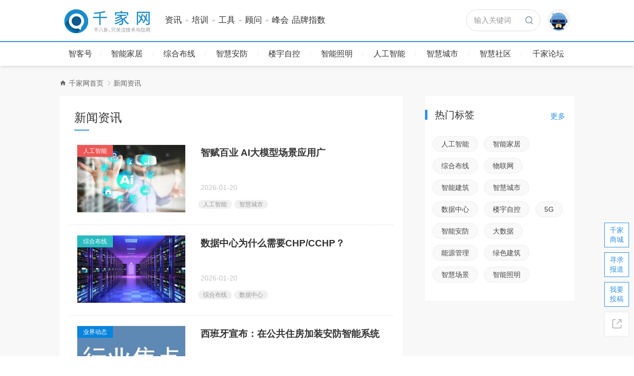

--- FILE ---
content_type: text/html
request_url: https://qianjia.com/news/
body_size: 9420
content:


<!doctype html>
<html>
<head>
    <meta charset="utf-8">
    <meta http-equiv="Content-Type" content="text/html; charset=utf-8">
    <!-- InstanceBeginEditable name="doctitle" -->
    <title>千家网_智慧城市_智能建筑_智慧社区_弱电智能化项目工程首选平台</title>
    <!-- InstanceEndEditable -->
    <meta name="baidu-site-verification" content="SIIRkLwrT0" />
    <meta http-equiv="X-UA-Compatible" content="IE=edge;chrome=1" />
    <meta name="viewport" content="width=device-width, initial-scale=1, maximum-scale=1, user-scalable=no">
    <meta name="Keywords" content="千家网,千家智客,智能建筑,智慧城市,智慧社区,弱电智能化,人工智能,智能家居,智能锁,智慧安防,楼宇自控,">
    <meta name="author" content="www.qianjia.com-千家网">
    <meta name="Description" content="千家网是智慧城市、智能建筑、智慧社区与智能家居资讯服务平台，始创于2000年，内容涉及智慧城市、智能建筑、智慧社区、安防、智能家居、人工智能、服务机器人领域，为智能化产业品牌厂商、渠道代现、系统集成商和用户提供新闻资讯、市场与产品信息、品牌传播、咨询顾问服务，是弱电智能化专业人员的首选平台。">
    <meta http-equiv="Cache-Control" content="no-store" />
    <meta http-equiv="Pragma" content="no-cache" />
    <meta http-equiv="Expires" content="0" />
    <link rel="bookmark" href="https://jscss.qianjia.com:8443/common/favicon.ico" type="image/x-icon" />
    <link rel="shortcut icon" href="https://jscss.qianjia.com:8443/common/favicon.ico" type="image/x-icon" />
    <meta name="apple-mobile-web-app-capable" content="yes" />
    <meta name="apple-mobile-web-app-status-bar-style" content="default">
    <!--css 必须按顺序插入-->
    <link href="https://jscss.qianjia.com:8443/common/css/common.css" rel="stylesheet" type="text/css" />
    <link href="https://jscss.qianjia.com:8443/common/css/qj.css" rel="stylesheet" type="text/css" />
    <link href="https://jscss.qianjia.com:8443/common/fonts/iconfont.css" rel="stylesheet" type="text/css" />
    <!-- InstanceBeginEditable name="head" -->
    <link rel="stylesheet" href="https://jscss.qianjia.com:8443/common/css/swiper.css">
    <link href="https://jscss.qianjia.com:8443/common/css/qj/list.css" rel="stylesheet" type="text/css" />
    <!-- InstanceEndEditable -->

    <script src="https://jscss.qianjia.com:8443/common/js/jquery-1.11.3.js" type="text/javascript"></script>
    <script src="https://jscss.qianjia.com:8443/test/qj-common.js" type="text/javascript"></script>
    <script src="https://jscss.qianjia.com:8443/common/js/bootstrap.min.js" type="text/javascript"></script>
    <script src="https://jscss.qianjia.com:8443/common/js/swiper.jquery.min.js"></script>
</head>

<body>


    
<script src="https://jscss.qianjia.com:8443/common/js/jquery.cookie.js"></script>
<script src="https://res.wx.qq.com/connect/zh_CN/htmledition/js/wxLogin.js"></script>

<header class="header">
    <!-- InstanceBeginEditable name="header" -->
    <div class="common-header">
        <!-- InstanceEndEditable -->
        <section class="common-top-wrap">
            <div class="container">
                <div class="main-logo">
                    <a class="navbar-brand" href="https://www.qianjia.com"><img src="https://jscss.qianjia.com:8443/common/images/qj_logo.png"></a>
                </div>

                <div class="main-nav collapse" id="main-nav" aria-expanded="false">
                    <div class="navbar-collapse">
                        <ul class="main-nav-ul navbar-nav">
                                    <li class="dropdown">

                                            <a href="http://news.qianjia.com/" class="dropdown-toggle" data-toggle="dropdown" role="button" data-hover="dropdown">资讯<span class="caret"></span></a>

                                            <ul class="dropdown-menu">
                                                    <li><a href="https://www.qianjia.com/news/" target="_blank">最新资讯</a></li>
                                                    <li><a href="https://www.qianjia.com/iot" target="_blank">物联网</a></li>
                                                    <li><a href="https://www.qianjia.com/cloud" target="_blank">云计算</a></li>
                                                    <li><a href="http://ai.qianjia.com/" target="_blank">人工智能</a></li>
                                                    <li><a href="http://smarthome.qianjia.com/" target="_blank">智能家居</a></li>
                                                    <li><a href="http://cabling.qianjia.com/" target="_blank">综合布线</a></li>
                                                    <li><a href="http://security.qianjia.com/" target="_blank">智慧安防</a></li>
                                                    <li><a href="http://bas.qianjia.com/" target="_blank">楼宇自控</a></li>
                                                    <li><a href="http://lighting.qianjia.com/" target="_blank">智能照明</a></li>
                                                    <li><a href="http://smartcity.qianjia.com/" target="_blank">智慧城市</a></li>
                                                    <li><a href="http://smarthome.qianjia.com/speaker/" target="_blank">智能音箱</a></li>
                                                    <li><a href="http://smartlock.qianjia.com" target="_blank">智能门锁</a></li>
                                                    <li><a href="http://wanwushuo.qianjia.com" target="_blank">智能硬件</a></li>
                                                    <li><a href="https://www.qianjia.com/en/" target="_blank">English</a></li>
                                            </ul>
                                    </li>
                                    <li class="dropdown">

                                            <a href="http://edu.qianjia.com/" class="dropdown-toggle" data-toggle="dropdown" role="button" data-hover="dropdown">培训<span class="caret"></span></a>

                                            <ul class="dropdown-menu">
                                                    <li><a href="http://edu.qianjia.com/" target="_blank">在线学习</a></li>
                                                    <li><a href="http://training.qianjia.com/" target="_blank">线下培训</a></li>
                                            </ul>
                                    </li>
                                    <li class="dropdown">

                                            <a href="http://index.qianjia.com/" class="dropdown-toggle" data-toggle="dropdown" role="button" data-hover="dropdown">工具<span class="caret"></span></a>

                                            <ul class="dropdown-menu">
                                                    <li><a href="http://bid.qianjia.com/" target="_blank">报价优选</a></li>
                                                    <li><a href="http://install.qianjia.com/" target="_blank">安装优选</a></li>
                                                    <li><a href="#" target="_blank">集成商优选</a></li>
                                                    <li><a href="https://www.qianjia.com/city" target="_blank">城市站</a></li>
                                            </ul>
                                    </li>
                                    <li class="dropdown">

                                            <a href="" class="dropdown-toggle" data-toggle="dropdown" role="button" data-hover="dropdown">顾问<span class="caret"></span></a>

                                            <ul class="dropdown-menu">
                                                    <li><a href="https://www.qianjia.com/special/advise/index.html" target="_blank">品牌顾问</a></li>
                                                    <li><a href="https://www.qianjia.com/special/advise/estate.html" target="_blank">房地产智能化顾问</a></li>
                                            </ul>
                                    </li>
                                    <li class="dropdown">

                                            <a href="http://summit.qianjia.com/" target="_blank">峰会</a>

                                    </li>
                                    <li class="dropdown">

                                            <a href="http://index.qianjia.com/" target="_blank">品牌指数</a>

                                    </li>

                        </ul>
                    </div>
                </div>


                <div class="common-right-wrap">
                    <div class="menu-view">
                        <button type="button" class="navbar-toggle collapsed" data-toggle="collapse" data-target="#main-nav" aria-expanded="false">
                            <i class="iconfont icon-webicon03"></i><i class="iconfont icon-close"></i>
                        </button>
                    </div>

                    <div class="search-view">
                        <div class="search-content" data-toggle="modal" data-target="#modal-search">
                            <div class="input-content">输入关键词</div>
                            <a class="btn-search" href="javascript:;"><i class="iconfont icon-search"></i></a>
                        </div>
                    </div>

                    <div class="user-view">
                        <div class="header-user">
                            <div class="dropdown">
                                <button id="dLabel" type="button" data-toggle="dropdown" data-hover="dropdown" class="user-info">
                                    <div class="user-logo user-logo-login"><img src="https://jscss.qianjia.com:8443/common/images/user_img2.jpg" /></div>
                                    <strong>登录/注册</strong>
                                </button>
                                <ul class="dropdown-menu" aria-labelledby="dLabel">
                                    <li><a onclick="GotoUserCenter()"><strong>个人中心</strong></a></li>
                                    <li><a onclick="GotoUserCenter(1)">发布文章</a></li>
                                    <li><a onclick="GotoUserCenter(2)">文章管理</a></li>
                                    <li><a onclick="GotoUserCenter()">我的首页</a></li>
                                    <!--if 未登录-->
                                    <li class="nologin"><button class="btn-shadow btn-login" onclick="ShowLogin()">登录/注册</button></li>
                                    <!--if 登录-->
                                    <li class="login" hidden onclick="LoginOut()"><a>退出登录</a></li>
                                </ul>
                            </div>
                        </div>
                    </div>
                </div>
            </div>
        </section>
        <!-- InstanceBeginEditable name="menu" -->
        <section class="common-menu-wrap">
            <div class="container">
                <div class="mask"></div>
                <div class="common-submenu">
                    <ul>
                                    <li><a href="https://www.qianjia.com/zhike" target="_blank">智客号</a></li>
                                    <li><a href="http://smarthome.qianjia.com/" target="_blank">智能家居</a></li>
                                    <li><a href="http://cabling.qianjia.com/" target="_blank">综合布线</a></li>
                                    <li><a href="http://security.qianjia.com/" target="_blank">智慧安防</a></li>
                                    <li><a href="http://bas.qianjia.com/" target="_blank">楼宇自控</a></li>
                                    <li><a href="http://lighting.qianjia.com/" target="_blank">智能照明</a></li>
                                    <li><a href="http://ai.qianjia.com/" target="_blank">人工智能</a></li>
                                    <li><a href="http://smartcity.qianjia.com/" target="_blank">智慧城市</a></li>
                                    <li><a href="http://sc.qianjia.com/" target="_blank">智慧社区</a></li>
                                    <li><a href="http://bbs.qianjia.com/" target="_blank">千家论坛</a></li>

                    </ul>
                </div>
            </div>
        </section>
        <!-- InstanceEndEditable -->
    </div>
</header>

<!-- InstanceEndEditable -->
<!--[if lte IE 9]>
 <style>
 .system-header,.page-container {display:none}
 </style>
         <div class="error-backdrop"></div>
        <div class="error-modal">
            <div class="error-text">
                <h2>您的浏览器版本过低，导致网站不能正常访问！<br />为您能正常使用网站功能，请使用这些浏览器。</h2>
                <div class="error-show"></div>
            </div>
        </div>
    <![endif]-->


<script type="text/javascript">
    var pagekey = "";
    var indexurl = window.location.href;

    $(function () {
        var urlLength = indexurl.indexOf("#84B50F82-6B73-4D49-84C5-17DA82EF2FE3");

        if (urlLength != -1) { //微信登录设置cookies

            var cookieData = indexurl.substring(urlLength + 37, indexurl.length);
            SetUserAutoLogin(decodeURI(cookieData));
            let url = indexurl.substr(0, urlLength);
            //临时使用
            if (url.indexOf("?userinfo") != -1 && url.split('?')[1] == "userinfo") {
                url = url.split("?")[0];
            }
            window.location.href = url;
        }

        setTimeout(function () {
            //自动登陆
            var data = GetUserAutoLogin();
            if (data != null && data != "null" && data != undefined && data != "") {
                var obj = JSON.parse(data);
                $.post(ApiUrl + "UserCenter/AutoLoginUserCenter", obj, function (ret) {
                    if (ret.Success) {
                        $(".register-view").hide();
                        $(".user-view").show();
                        var type = ret.IsOrgLogin == true ? 1 : 0;
                        UpdateData(ret, type);
                    } else {
                        //登录失效，应该清除本地的缓存信息
                        SetUserAutoLogin("");
                    }
                });
            } else {
                $(".login").hide();
                $(".nologin").show();
            }
        }, 500);

        //调取微信登录二维码
        $("#wechatdisplay").click(function () {
            WinXinQR();
        });

        $('.modal-login').on('hidden.bs.modal', function () {//监听模态框非确认的关闭
            BackLogin();
        });
    });

    function WinXinQR() {
        window.localStorage.setItem("modal-login", $("#modal-login").html())
        var obj = new WxLogin({
            self_redirect: false,
            id: "wechatlogin",
            appid: "wx8c59e40e9848b67b",
            scope: "snsapi_login",
            redirect_uri: "http%3a%2f%2ftapi.qianjia.com%2fapi%2fValidate%2fWeChatLogin",
            state: encodeURIComponent(encodeURIComponent(indexurl)),
            style: "black",
            href: ""
        });
        $("#wechatlogin").css("text-align", "center");
         
        var wix = $("#wechatlogin").append('<a class="back-link" onclick="BackLogin()">返回</a>')
        $("#modal-login .modal-dialog").find("#wechatlogin").html('<div class="wx-login-wrap">' + wix.html() + '</div>');         
    }

    function BackLogin() {
        $("#modal-login").html(window.localStorage.getItem("modal-login"));

        //绑定微信登录二维码
        $("#wechatdisplay").click(function () {
            WinXinQR();
        });

        $(".btn-form-a").click(function () {
            $("#formuserlogin").show();
            $("#formorganlogin").hide();
        });

        $(".btn-form-b").click(function () {
            $("#formuserlogin").hide();
            $("#formorganlogin").show();
        });
    }

    function ShowLogin() {
        $("#modal-login").modal("show");
    }

    function LoginOut() {
        $(".user-logo-login img").attr("src", "https://jscss.qianjia.com:8443/common/images/user_img2.jpg");
        $(".user-info .name strong").attr("title", "登录/注册");
        $(".addcommentsbtn").html("登录");
        SetUserAutoLogin("");
        userinfo = ""

        $(".header-user ul li a").each(function (i, item) {
            if ($(item).text() == "企业首页" || $(item).text() == "我的首页") {
                $(item).removeAttr("href").attr("onclick", "GotoUserCenter()");
            }
        })

        $(".login").hide();
        $(".nologin").show();

        if ($("#zhk-nologin") != undefined) {
            $("#zhk-nologin").show();
            $("#zhk-login").hide();
        }

        if (pagekey == "detail") {
            //退出登录处理
            LoginInit(1);
        }
    }

    function GotoUserCenter(type) {
        var data = GetUserAutoLogin();
        if (data != null && data != "null" && data != undefined && data != "") {
            var obj = JSON.parse(data);
            var targetUrl = "http://user.qianjia.com";
            if (("" + obj.IsOrgLogin).toLowerCase() == "true") {
                //企业登录
                targetUrl += "/home/OrganIndex";
            }
            else {
                //个人登录
                targetUrl += "/home/UserIndex";
            }
            switch (type) {
                case 1:
                    window.location.href = targetUrl + "?link=/zhike/edit";
                    break;
                case 2:
                    window.location.href = targetUrl + "?link=/zhike/index";
                    break;
                default:
                    window.location.href = "http://user.qianjia.com/home/index";
                    break;
            }
        } else {
            ShowLogin();
        }
    }

    function Login(type) {
        var obj;

        var api = ApiUrl;
        if (type == 0) {
            obj = getParamOne("#formuserlogin");
            api = api + "usercenter/UserLogin";
        } else if (type == 1) {
            obj = getParamOne("#formorganlogin");
            api = api + "usercenter/OrgUserLogin";
        } else {
            return false;
        }
        if (!obj.loginname || !obj.password) {
            $(".error-label").show();
            $(".error-label").html("请填写账号和密码");
            return false;
        }
        obj.key = loginkey;

        $.post(api, obj, function (ret) {
            if (ret.Success) {
                UpdateData(ret, type);
            }
            else {
                if (ret.Code == "-111") {
                    $("#formuserlogin .dvcodeform img").attr("src", ret.Data.VerifyCode);
                    $("#formuserlogin .dvcodeform").show();
                }
                $("#formuserlogin .error-label").show();
                $("#formuserlogin .error-label").html(ret.Message);
            }
        });
    }

    function UpdateData(ret, type) {
        $(".login").show();
        $(".nologin").hide();
        $("#modal-login").modal("hide");
        SetUserAutoLogin(JSON.stringify(ret.Data), 1);
        userinfo = GetUserAutoLogin();
        var writerIndex = "https://qianjia.com/zhike/ZkhWriter.html?userid=" + ret.Data.UserID;
        var orgIndex = "https://www.qianjia.com/com.html?userid=" + ret.Data.OrgID;

        if (type == 0) {
            $("#dLabel img").attr("src", GetImg(ret.Data.FaceImg));
            $("#dLabel strong").attr("title", ret.Data.UserName);
            $("#dLabel strong").text(ret.Data.UserName);

            $(".header-user ul li a").each(function (i, item) {
                if ($(item).text() == "我的首页") {
                    $(item).attr("href", writerIndex).removeAttr("onclick");
                }
            })
        }
        if (type == 1) {
            $("#dLabel img").attr("src", ret.Data.OrgLogoImg);
            $("#dLabel strong").attr("title", ret.Data.OrgName);
            $("#dLabel strong").text(ret.Data.OrgName);

            $(".header-user ul li a").each(function (i, item) {
                if ($(item).text() == "用户中心") {
                    $(item).text("企业中心");
                }
                if ($(item).text() == "个人信息") {
                    $(item).text("企业信息");
                    $(item).attr("data-url", "/organ/info");
                }
                if ($(item).text() == "我的首页") {
                    $(item).text("企业首页");
                    $(item).attr("href", orgIndex).removeAttr("onclick");
                }
            })
        }

        if ($(".addcommentsbtn").length > 0) {
            $(".user-logo-login img").attr("src", $("#dLabel img").attr("src"));//显示评论区头像
            $(".addcommentsbtn").html("发言");//显示文字
        }

        if ($("#zhk-nologin").length > 0) {
            $("#zhk-nologin").hide();
            $("#zhk-login").show();

            if (type == 0) {
                $("#zhk-login .user-logo img").attr("src", GetImg(ret.Data.FaceImg));
                $("#zhk-login .user-logo a").attr("href", writerIndex);
                $("#zhk-login strong").text(" " + ret.Data.UserName + "，您好！");
                $("#zhk-login strong a").attr("href", writerIndex);
                $("#myindex").attr("href", writerIndex);
            }

            if (type == 1) {
                $("#zhk-login .user-logo img").attr("src", GetImg(ret.Data.OrgLogoImg));
                $("#zhk-login .user-logo a").attr("href", orgIndex);
                $("#zhk-login strong").text("欢迎，" + ret.Data.UserName);
                $("#zhk-login strong a").attr("href", orgIndex);
            }
        }

        if (pagekey == "detail") {
            //登录数据初始化
            LoginInit(0);
        }
    }

</script>

    <div class="page-container">
        <div class="list">
            <div class="list-wrap">
                <div class="clearfix list-section-a">
                    <div class="container">
                        <section class="nav-position-wrap">
                            <ul>
                                <li class="first"><a href="https://www.qianjia.com/" target="_blank" title="千家网首页"><span class="iconfont icon-home"></span></a></li>
                                <li><a href="https://www.qianjia.com/" target="_blank">千家网首页</a></li>
                                <li class="last"><span>新闻资讯</span></li>
                            </ul>
                        </section>
                    </div>
                </div>
                <div class="clearfix list-section-b">
                    <div class="container">
                        <div class="mod-ad">

                            <div class="row">
                                <div class="col-md-8 edit-md-8">

                                </div>
                                <div class="col-md-4 edit-md-4 hidden-xs hidden-sm">

                                </div>
                            </div>
                        </div>
                    </div>
                </div>

                <div class="clearfix list-section-c">
                    <div class="container">
                        <div class="row">
                            <div class="col-md-8 edit-md-8">
                                <section class="mod mod-loadlist">
                                    <div class="mod-title">
                                        <h3 id="modtitle">新闻资讯</h3>
                                    </div>
                                    <div class="mod-content load-content">
                                        <ul class="ul-list" id="newsList"></ul>
                                        <div class="load-more-list" id="listLoad"></div>
                                        <div class="loading-wrap" style="display:none"><div class="loading-img"></div></div>
                                    </div>
                                </section>

                            </div>
                            <div class="col-md-4 edit-md-4">
                                <div class="custom-right">



<section class="mod mod-tag flootpanel" data-name="Carouselgraph_Keyword"  data-isauto="ec4bab90-9e8f-4218-ade2-ada7be1a1e83">

    <div class="mod-title data-info">
        <h2>热门标签</h2> <div class="right-action"><a class="back-link" href="https://www.qianjia.com/Search.html" target="_blank">更多</a></div>
    </div>
    <div class="mod-content">
        <div class="hot-label-wrap data-list">

            
        </div>
    </div>
</section>

<script>
    $(function () {
        $("section[data-name=Carouselgraph_Keyword][data-isauto='ec4bab90-9e8f-4218-ade2-ada7be1a1e83']").each(function (i, sec) {
            if (1 == "1") {
                $.get(ApiUrl + "Page/GetTagList", { seekValue: "", type: 2 }, function (ret) {
                    if (ret.Success) {
                        $(sec).find(".data-list").empty();
                        var str = "";
                        var datatag = ret.Data.Table;
                        for (var item in datatag) {
                            str+='<a class="tag" href="' + testUrl + '?id=' + datatag[item].tagid + '&name=' + encodeURI(encodeURI(datatag[item].title )) + '&title=' + encodeURI(encodeURI($(document).attr("title"))) + '" target="_blank">' + datatag[item].title  + '</a>';
                        }
                        $('section[data-isauto=ec4bab90-9e8f-4218-ade2-ada7be1a1e83]').find(".data-list").append(str);
                    }
                });
            }
        });
    })
</script>
                                </div>
                            </div>
                        </div>
                    </div>
                </div>

            </div>
        </div>
    </div>
    


<footer class="footer">
    <div class="common-footer">
        <section class="info-wrap">
            <div class="container">
                <div class="row">
                    <div class="col-sm-8">
                        <div class="footer-logo">
                            <div class="logo-img"></div>
                            <div class="desc">智慧城市、智能建筑、智慧社区、弱电智能化项目工程首选平台</div>
                        </div>
                        <div class="footer-menu">
                            <!-- InstanceBeginEditable name="footer-menu" -->
                            <dl>
                                            <dt>千家服务</dt>
                                        <dd><a href="http://zhike.qianjia.com/" target="_blank">智客号</a></dd>
                                        <dd><a href="http://edu.qianjia.com/" target="_blank">千家教育</a></dd>
                                        <dd><a href="http://index.qianjia.com/" target="_blank">品牌指数</a></dd>
                                        <dd><a href="http://bbs.qianjia.com/" target="_blank">千家论坛</a></dd>
                                        <dd><a href="http://wenku.qianjia.com/" target="_blank">千家文库</a></dd>

                            </dl>
                            <dl>
                                            <dt>特色工具</dt>
                                        <dd><a href="http://bid.qianjia.com/" target="_blank">报价优选</a></dd>
                                        <dd><a href="http://install.qianjia.com/" target="_blank">安装优选</a></dd>
                                        <dd><a href="#" target="_blank">集成商优选</a></dd>
                                        <dd><a href="https://www.qianjia.com/city" target="_blank">千家城市站</a></dd>
                                        <dd><a href="http://sc.qianjia.com/" target="_blank">智慧社区方案</a></dd>

                            </dl>
                            <!-- InstanceEndEditable -->
                        </div>http://beian.miit.gov.cn/
                    </div>
                    <div class="col-sm-4">
                            <div class="each-view">
                                <div class="weixin-view"><img src="http://img.qjsmartech.com/Topic/Images/2019-06/2019061013481214131.jpg" alt=""></div>
                                <p>微信公众号</p>
                            </div>
                            <div class="each-view">
                                <div class="app-view"><img src="http://img.qjsmartech.com/Topic/Images/2019-06/2019061014433154514.png" alt=""></div>
                                <p>千家商城</p>
                            </div>

                    </div>
                </div>
            </div>
        </section>
        <section class="copyright-wrap">
            <div class="container">
                <div class="copyright-menu">
                        <a href="https://qianjia.com/special/service/index.html" target="_blank">关于千家</a>
                        <a href="https://qianjia.com/special/service/index.html" target="_blank">服务内容</a>
                        <a href="https://www.qianjia.com/about/hr/gui.htm" target="_blank">加入我们</a>
                        <a href="https://www.qianjia.com/about/contact.htm" target="_blank">联系我们</a>
                </div>
                <div class="copyright">Copyright © 2000- 2019 广州智家科技有限公司 版权所有 All Right Reserved ,<a target="_blank" href="http://www.gdca.gov.cn/">广东省通信管理局</a>ICP证：<a target="_blank" href="http://beian.miit.gov.cn/">粤B2-20030243</a><a target="_blank" href="http://beian.miit.gov.cn/">粤ICP备09011189号</a></div>
            </div>
        </section>
    </div>
</footer>

<div class="bottom-tool">


    <div class="each weixin">
        <a href="javascript:;" title="千家商城">千家<br />商城</a>
        <div class="block-box">
            <div class="content">
                <div class="wx-img"><img src="https://jscss.qianjia.com:8443/common/images/bottom_shop.jpg" alt="千家商城" /></div>
                <p>扫码获取千家商城<br />产品与服务信息</p>
                <div class="triangle"><span></span></div>
            </div>
        </div>
    </div>

    <div class="each publish"><a href="javascript:;" title="寻求报道" data-toggle="modal" data-target="#modal-work">寻求<br />报道</a></div>
    <div class="each publish"><a href="https://qianjia.com/zhike/login.html" target="_blank" title="我要投稿">我要<br />投稿</a></div>
    <div class="each share">
        <a href="javascript:;" title="移动端访问"><i class="iconfont icon-ic-share-o"></i></a>
        <div class="block-box">
            <div class="content">
                <div class="qrcode" id="qrcode"></div>
                <p>手机访问此页面<br />转发分享更轻松</p>
                <div class="triangle"><span></span></div>
            </div>
        </div>
    </div>
    <div class="each scrollup"><a href="javascript:;" title="返回顶部"><i class="iconfont icon-huidingbu"></i></a></div>
</div>

<!--footer end-->
<!--cooperation work -->
<div class="modal fade modal-work" id="modal-work" tabindex="-1" role="dialog" aria-labelledby="modalWork">
    <div class="modal-dialog" role="document">
        <div class="modal-content">
            <div class="modal-body">
                <div class="work-title">寻求报道/合作</div>
                <div class="work-desc">
                    如您有任何相关资讯或品牌推广计划<br />可通过以下方式与我们联系，会有专人与您沟通洽谈<br />
                    邮箱：<b>editor@qianjia.com</b>、QQ：<b>446879828（内容合作）、463652027（商务合作）、645262346（媒体合作）</b>
                </div>
            </div>
            <div class="modal-footer">
                <button type="button" class="btn btn-primary" data-dismiss="modal">我知道了</button>
            </div>
        </div>
    </div>
</div>

<!-- login Modal -->
<div class="modal fade modal-login" id="modal-login" role="dialog" aria-labelledby="modalLogin">
    <div class="modal-dialog" role="document">
        <div class="modal-content" id="wechatlogin">
            <div class="modal-header">
                <button type="button" class="close" data-dismiss="modal" aria-label="Close"><span aria-hidden="true">&times;</span></button> 
            </div>
            <div class="modal-body"> 
                <div class="modal-login-form">
                    <!--个人-->
                    <div class="form-a" id="formuserlogin">
                        <div class="modal-login-title">个人登录</div>

                        <div class="form-group">
                            <div class="input-group">
                                <span class="input-group-addon"><i class="iconfont icon-shouji4"></i></span>
                                <input type="text" class="form-control" placeholder="手机号码或账号" pname="loginname">
                            </div>
                            <!--if报错--><p class="error-label" style="display:none;"></p>
                        </div>

                        <div class="form-group">
                            <div class="input-group">
                                <span class="input-group-addon"><i class="iconfont icon-lock"></i></span>
                                <input type="password" class="form-control" placeholder="请输入密码" pname="password">
                                <span class="input-group-btn"><a href="http://user.qianjia.com/Register/FindPassword" class="btn btn-link" target="_blank">忘记密码?</a></span>
                            </div>
                        </div>

                        <div class="form-group dvcodeform" style="display:none;">
                            <div class="input-group">
                                <span class="input-group-addon"><i class="iconfont icon-lock"></i></span>
                                <input type="text" class="form-control" placeholder="请输入验证码" pname="code">
                                <span class="input-group-btn"><a href="javascript:;" class="btn btn-img"><img src="https://jscss.qianjia.com:8443/common/images/fengmian_bg.jpg" style="width:90px" title="看不清换一张" /></a></span>
                            </div>
                        </div>

                        <div class="form-group form-group-btn">
                            <button type="button" class="btn btn-primary btn-block" onclick="Login(0)">立即登录</button>
                        </div>
                        <div class="form-group">
                            <div class="other-link">
                                <a href="javascript:;" class="btn-form-b hidden-xs">企业登录</a>
                                <a href="http://user.qianjia.com/Register/Index" target="_blank" class="btn-register">极速注册</a>
                            </div>
                        </div>
                        <div class="form-group">
                            <div class="other-login">
                                <div class="title"><span>第三方登录</span></div>
                                <div class="content">
                                    <div class="wx"><a href="javascript:;" id="wechatdisplay" class="icon-wx"><span class="icon"></span>微信登录</a></div>
                                    <div class="bbs"><a href="javascript:;" class="icon-bbs"><span class="icon"></span>论坛登录</a></div>
                                </div>
                            </div>
                        </div>
                    </div>
                    <!--企业-->
                    <div class="form-b" style="display:none" id="formorganlogin">
                        <div class="modal-login-title">企业登录</div>

                        <div class="form-group">
                            <div class="input-group">
                                <span class="input-group-addon"><i class="iconfont icon-people"></i></span>
                                <input type="text" class="form-control" placeholder="手机号码或企业名称" pname="loginname">
                            </div>
                            <!--if报错--><p class="error-label" style="display:none;"></p>
                        </div>
                        <div class="form-group">
                            <div class="input-group">
                                <span class="input-group-addon"><i class="iconfont icon-lock"></i></span>
                                <input type="password" class="form-control" placeholder="请输入密码" pname="password">
                                <span class="input-group-btn"><a href="http://user.qianjia.com/Register/FindPassword" class="btn btn-link" target="_blank">忘记密码?</a></span>
                            </div>
                        </div>

                        <div class="form-group dvcodeform" style="display:none;">
                            <div class="input-group">
                                <span class="input-group-addon"><i class="iconfont icon-lock"></i></span>
                                <input type="text" class="form-control" placeholder="请输入验证码" pname="code">
                                <span class="input-group-btn"><a href="javascript:;" class="btn btn-img"><img src="https://jscss.qianjia.com:8443/common/images/fengmian_bg.jpg" style="width:90px" title="看不清换一张" /></a></span>
                            </div>
                        </div>

                        <div class="form-group form-group-btn">
                            <button type="button" class="btn btn-primary btn-block" onclick="Login(1)">立即登录</button>
                        </div>
                        <div class="form-group">
                            <div class="other-link">
                                <a href="javascript:;" class="btn-form-a">个人登录</a>
                                <a href="http://user.qianjia.com/Register/Index" target="_blank" class="btn-register">极速注册</a>
                            </div>
                        </div>
                    </div>
                </div>
            </div>
        </div>
    </div>
</div>

<!--search modal-->
<div class="modal fade modal-search" id="modal-search" tabindex="-1" role="dialog" aria-labelledby="modalSearch">
    <div class="modal-dialog" role="document">
        <div class="modal-mask"></div>
        <div class="modal-content">
            <div class="modal-header">
                <button type="button" class="close" data-dismiss="modal" aria-label="Close"><span aria-hidden="true">&times;</span></button>

            </div>
            <div class="modal-body">
                <section class="modal-search-wrap">
                    <div class="title">全站搜索</div>
                    <div class="search-label-wrap">
                        <div class="input-group">
                            <div class="input-group-btn">
                                <button type="button" class="btn dropdown-toggle" data-toggle="dropdown" id="seektypebtn" seek-type="1" aria-haspopup="true" aria-expanded="false">资讯<span class="caret"></span></button>
                                <ul class="dropdown-menu" id="searchtype">
                                    <li><a seek-type="1">资讯</a></li>
                                    <li><a seek-type="2">智客号</a></li>
                                </ul>
                            </div>
                            <input type="text" class="form-control" placeholder="输入关键词" id="seekvalues">
                            <div class="input-group-btn">
                                <button class="btn btn-submit" type="button" onclick="ToSearchIndex()"><i class="icon iconfont icon-search"></i></button>
                            </div>
                        </div>
                    </div>

                    <div class="hot-label-wrap">
                        <label>热门搜索</label>
                            <a href="http://smarthome.qianjia.com/?type=1&value=%25E6%2599%25BA%25E8%2583%25BD%25E5%25AE%25B6%25E5%25B1%2585" target="_blank">智能家居</a>
                            <a href="http://cabling.qianjia.com/?type=1&value=%25E7%25BB%25BC%25E5%2590%2588%25E5%25B8%2583%25E7%25BA%25BF" target="_blank">综合布线</a>
                            <a href="https://www.qianjia.com/List.html?id=eb5eeba603a249bdb27d21434ae559ee&amp;name=%25E4%25BA%25BA%25E5%25B7%25A5%25E6%2599%25BA%25E8%2583%25BD&amp;title=%25E5%258D%2583%25E5%25AE%25B6%25E7%25BD%2591_%25E6%2599%25BA%25E6%2585%25A7%25E5%259F%258E%25E5%25B8%2582_%25E6%2599%25BA%25E8%2583%25BD%25E5%25BB%25BA%25E7%25AD%2591_%25E6%2599%25BA%25E6%2585%25A7%25E7%25A4%25BE%25E5%258C%25BA_%25E5%25BC%25B1%25E7%2594%25B5%25E6%2599%25BA%25E8%2583%25BD%25E5%258C%2596%25E9%25A1%25B9%25E7%259B%25AE%25E5%25B7%25A5%25E7%25A8%258B%25E9%25A6%2596%25E9%2580%2589%25E5%25B9%25B3%25E5%258F%25B0?type=1&value=%25E4%25BA%25BA%25E5%25B7%25A5%25E6%2599%25BA%25E8%2583%25BD" target="_blank">人工智能</a>
                            <a href="https://www.qianjia.com/List.html?id=d2b53b495ccd450ba84d29d9e2bce072&amp;name=5G&amp;title=%25E5%258D%2583%25E5%25AE%25B6%25E7%25BD%2591_%25E6%2599%25BA%25E6%2585%25A7%25E5%259F%258E%25E5%25B8%2582_%25E6%2599%25BA%25E8%2583%25BD%25E5%25BB%25BA%25E7%25AD%2591_%25E6%2599%25BA%25E6%2585%25A7%25E7%25A4%25BE%25E5%258C%25BA_%25E5%25BC%25B1%25E7%2594%25B5%25E6%2599%25BA%25E8%2583%25BD%25E5%258C%2596%25E9%25A1%25B9%25E7%259B%25AE%25E5%25B7%25A5%25E7%25A8%258B%25E9%25A6%2596%25E9%2580%2589%25E5%25B9%25B3%25E5%258F%25B0?type=1&value=5G" target="_blank">5G</a>
                            <a href="https://www.qianjia.com/List.html?id=cba956305b2d41afa0ad7fcb9fce8a1f&amp;name=%25E6%2599%25BA%25E6%2585%25A7%25E5%259F%258E%25E5%25B8%2582&amp;title=%25E5%258D%2583%25E5%25AE%25B6%25E7%25BD%2591_%25E6%2599%25BA%25E6%2585%25A7%25E5%259F%258E%25E5%25B8%2582_%25E6%2599%25BA%25E8%2583%25BD%25E5%25BB%25BA%25E7%25AD%2591_%25E6%2599%25BA%25E6%2585%25A7%25E7%25A4%25BE%25E5%258C%25BA_%25E5%25BC%25B1%25E7%2594%25B5%25E6%2599%25BA%25E8%2583%25BD%25E5%258C%2596%25E9%25A1%25B9%25E7%259B%25AE%25E5%25B7%25A5%25E7%25A8%258B%25E9%25A6%2596%25E9%2580%2589%25E5%25B9%25B3%25E5%258F%25B0?type=1&value=%25E6%2599%25BA%25E6%2585%25A7%25E5%259F%258E%25E5%25B8%2582" target="_blank">智慧城市</a>
                            <a href="https://www.qianjia.com/List.html?id=760e04545d5c40d68f3880d553509050&amp;name=%25E6%2599%25BA%25E6%2585%25A7%25E7%25A4%25BE%25E5%258C%25BA&amp;title=%25E5%258D%2583%25E5%25AE%25B6%25E7%25BD%2591_%25E6%2599%25BA%25E6%2585%25A7%25E5%259F%258E%25E5%25B8%2582_%25E6%2599%25BA%25E8%2583%25BD%25E5%25BB%25BA%25E7%25AD%2591_%25E6%2599%25BA%25E6%2585%25A7%25E7%25A4%25BE%25E5%258C%25BA_%25E5%25BC%25B1%25E7%2594%25B5%25E6%2599%25BA%25E8%2583%25BD%25E5%258C%2596%25E9%25A1%25B9%25E7%259B%25AE%25E5%25B7%25A5%25E7%25A8%258B%25E9%25A6%2596%25E9%2580%2589%25E5%25B9%25B3%25E5%258F%25B0?type=1&value=%25E6%2599%25BA%25E6%2585%25A7%25E7%25A4%25BE%25E5%258C%25BA" target="_blank">智慧社区</a>
                            <a href="https://www.qianjia.com/List.html?id=43e54cc67e9c4e60879a041d0d10805b&amp;name=AI%25E8%258A%25AF%25E7%2589%2587&amp;title=%25E5%258D%2583%25E5%25AE%25B6%25E7%25BD%2591_%25E6%2599%25BA%25E6%2585%25A7%25E5%259F%258E%25E5%25B8%2582_%25E6%2599%25BA%25E8%2583%25BD%25E5%25BB%25BA%25E7%25AD%2591_%25E6%2599%25BA%25E6%2585%25A7%25E7%25A4%25BE%25E5%258C%25BA_%25E5%25BC%25B1%25E7%2594%25B5%25E6%2599%25BA%25E8%2583%25BD%25E5%258C%2596%25E9%25A1%25B9%25E7%259B%25AE%25E5%25B7%25A5%25E7%25A8%258B%25E9%25A6%2596%25E9%2580%2589%25E5%25B9%25B3%25E5%258F%25B0?type=1&value=AI%25E8%258A%25AF%25E7%2589%2587" target="_blank">AI芯片</a>
                    </div>
                </section>
            </div>
        </div>
    </div>
</div>

<script src="https://jscss.qianjia.com:8443/common/js/qj.js" type="text/javascript"></script>
<script src="https://jscss.qianjia.com:8443/common/js/qrcode.min.js" type="text/javascript"></script>

<script>
    $(function () {
        //回车搜索
        $('#seekvalues').bind('keypress', function (event) {
            if (event.keyCode == "13") {
                ToSearchIndex();
            }
        });

    })
    //生成二维码
    var url = window.location.href;
    var qrcode = new QRCode('qrcode', {
        width: 100,
        height: 100,
        text: url,
        correctLevel: QRCode.CorrectLevel.L
    });

    //跳转搜索
    function ToSearchIndex() {
        var type = $("#seektypebtn").attr("seek-type");
        var value = $("#seekvalues").val();

        if (value == "") return false;

        window.open(searchUrl + "?type=" + type + "&value=" + encodeURI(encodeURI(value)));;
    }

    //special banner
    var swiper = new Swiper('.swiper-container-special-1', {
        pagination: '.special-pagination-1',
        paginationType: 'fraction',
        nextButton: '.special-button-next-1',
        prevButton: '.special-button-prev-1',
        paginationClickable: true,
        autoplay: 4000,
        loop: true,
        autoplayDisableOnInteraction: false
    });

    var swiper = new Swiper('.swiper-container-special-2', {
        pagination: '.special-pagination-2',
        paginationType: 'fraction',
        nextButton: '.special-button-next-2',
        prevButton: '.special-button-prev-2',
        paginationClickable: true,
        autoplay: 4000,
        loop: true,
        autoplayDisableOnInteraction: false
    });


    var swiper = new Swiper('.swiper-container-special-3', {
        pagination: '.special-pagination-3',
        paginationType: 'fraction',
        nextButton: '.special-button-next-3',
        prevButton: '.special-button-prev-3',
        paginationClickable: true,
        autoplay: 4000,
        loop: true,
        autoplayDisableOnInteraction: false
    });

    //品牌专栏
    var swiper = new Swiper('.swiper-container-brand', {
        pagination: '.brand-pagination',
        nextButton: '.brand-button-next',
        prevButton: '.brand-button-prev',
        autoplay: 4000,
        loop: true,
        paginationType: 'fraction',
        autoplayDisableOnInteraction: false
    });

</script>
    <script type="text/javascript">
        var webSys = "0_1";
        var classId_New = '1407';
    </script>
    <script>
        var _hmt = _hmt || [];
        (function () {
            var hm = document.createElement("script");
            hm.src = "https://hm.baidu.com/hm.js?1f88ccb9629b4b6a5d544c0cd3a80098";
            var s = document.getElementsByTagName("script")[0];
            s.parentNode.insertBefore(hm, s);
        })();
    </script>
    <script>
        (function () {
            var bp = document.createElement('script');
            var curProtocol = window.location.protocol.split(':')[0];
            if (curProtocol === 'https') {
                bp.src = 'https://zz.bdstatic.com/linksubmit/push.js';
            }
            else {
                bp.src = 'http://push.zhanzhang.baidu.com/push.js';
            }
            var s = document.getElementsByTagName("script")[0];
            s.parentNode.insertBefore(bp, s);
        })();
    </script>
    <script src="https://jscss.qianjia.com:8443/test/List.js" type="text/javascript"></script>
</body>
</html>


--- FILE ---
content_type: text/css
request_url: https://jscss.qianjia.com:8443/common/css/qj.css
body_size: 6782
content:
@charset "utf-8";
/*!
 * qianjia common css in 2019
 * cj modify */

 
/*------qianjia common------*/

html {padding:0;margin:0;font-size:10px; font-size:62.5%;}
body {padding:0;margin:0; font-size:14px; background-color:#fff; font-family:"Microsoft YaHei","PingFang-SC-Regular","Hiragino Sans GB","Source Han Sans CN","Heiti SC", Tahoma,SimSun , sans-serif;color:#333;  }
h1,h2,h3,h4,h5,h6 { font-weight:normal; line-height:1.2;}
li,ul,dd,dt,dl { list-style:none;margin:0;padding:0;}
.btn:focus {box-shadow:none;outline:none;}
.form-control:focus { box-shadow:none;outline:none;}
p { max-height: 999999px; margin:0;}
a, a:hover, a:active, a:focus, a:visited {text-decoration: none; text-shadow:none; outline:none;}
a,a:hover, a:focus {color: #3092E2;}
a,button { cursor:pointer;
 transition: all 0.3s ease-in-out;
    -webkit-transition: all 0.3s ease-in-out;
    -moz-transition: all 0.3s ease-in-out; }
img {  max-width: 100%;border:0;}
input,button,select,textarea{outline:none;}
 button {border:0; background:none;}
 
.btn-primary {
    color: #fff;
       background-color: #50aefb;
    border-color: #3092e2;
}
.btn-primary:focus,.btn-primary.focus,.btn-primary:active:hover,
.btn-primary:active,.btn-primary.active, .btn-primary:active:focus,
.btn-primary:hover {
  color: #fff;
  background-color:#3092e2;
    border-color: #3092e2;
}
 
.btn-link {
    font-weight: normal;
    color:#3092e2;
    border-radius: 0;
}

.error-label { font-weight:normal!important; font-size: 13px;  color: #ec971f;  line-height: 1.8;}
.alert {padding:10px 12px;}
.form-control {color:#333}
/*-------iphone-----*/

input[type="text"],
input[type="password"],
textarea,button {
    -webkit-appearance: none;
    -moz-appearance: none;
    appearance: none;
    -webkit-tap-highlight-color: rgba(0, 0, 0, 0);
    /* 点击高亮的颜色*/
}

textarea.form-control {
    resize: none;
}
 
/*------datetimepicker----*/

.datetimepicker th span.glyphicon {
    display: block;
    width: 20px;
    height: 20px;
    position: relative;
    text-align: center;
}

.glyphicon-chevron-left::before,
.glyphicon-chevron-right::before {
    position: absolute;
    left: 50%;
    margin-left: -5px;
    top: 0;
    z-index: 2;
}

.glyphicon-chevron-left::before {
    content: "<";
}

.glyphicon-chevron-right::before {
    content: ">";
}


/*------modal----*/

.modal-content {
    border: 0;
    box-shadow: none;
    border-radius: 5px;
}

.modal-header {
    border: 0;
    min-height: 40px; background: none;
    border-radius: 5px 5px 0 0;
    padding: 12px 15px 10px 15px;
  
}

.modal-title {
    margin: 0;
    font-size: 16px;
    line-height: 1.42857143;
}

.modal-header .close {
    margin-top: -2px;
}

.modal-body {
    max-height: 400px;
    overflow: auto;
}
.modal-footer {
    border-top: 0;
    padding-bottom: 20px;
}
.close { font-weight:normal}
@media (min-width:768px) {
    .modal-body {
        max-height: 550px;
        overflow: auto;
    }
	.modal-dialog {
    margin-top:150px;
}
.modal-header {border-radius: 8px 8px 0 0;}
.modal-content {border-radius:8px;}
}
@media (min-width:1200px) {
    .modal-body {
        max-height: 500px;
        overflow: auto;
    }
 
}
@media (min-width:1600px) {
    .modal-body {
        max-height: 550px;
        overflow: auto;
    }
 
}
/*-----table----*/


/*-----btn----*/
.btn-shadow {font-size:14px; padding:10px 20px;color:#fff; text-align:center; display:inline-block;border-radius:30px; line-height:1.2;
background-color:#1E83D5\9\0;
 background: -webkit-linear-gradient(left, #469EE6 ,#1E83D5);
  background: -o-linear-gradient(right, #469EE6, #1E83D5);
  background: -moz-linear-gradient(right, #469EE6,#1E83D5); 
  background: linear-gradient(to right,#469EE6,#1E83D5);
  -webkit-box-shadow:0 3px 8px rgba(51,143,218,0.3);
    box-shadow:0 3px 8px rgba(51,143,218,0.3);
	 transition: all 0.3s ease-in-out;
    -webkit-transition: all 0.3s ease-in-out;
    -moz-transition: all 0.3s ease-in-out; 
  }
 
.btn-shadow:hover,.btn-shadow:focus,.btn-shadow:active {color:#fff;
  background: -webkit-linear-gradient(left, #1E83D5,#1C79C6);
  background: -o-linear-gradient(right,#1E83D5, #1C79C6);
  background: -moz-linear-gradient(right,#1E83D5,#1C79C6); 
  background: linear-gradient(to right,#1E83D5,#1C79C6);
  }
.dropdown-menu {    border: 1px solid #D5D5D5; border-radius:0;
    -webkit-box-shadow: 0 2px 8px rgba(0,0,0,.1);
    box-shadow: 0 2px 8px rgba(0,0,0,.1);
	}

 /* ie678 error
==================================== */
.error-backdrop {width:100%;position:absolute;left:0;right:0;top:0;height:4000px; overflow:hidden;z-index:10000;background:#157EB9;}
.error-modal { position:absolute;width:700px;height:400px;left:50%;margin-left:-350px;top:50%;margin-top:-200px; 
color:#444; z-index:10001; background-color:#fff; }
.error-modal .error-text { padding-top:60px;}
.error-modal .error-text h2 { font-size:18px; line-height:1.6;color:#444; font-weight:normal; text-align:center;}
.error-modal .error-text .error-show {width:550px;margin:0 auto;height:120px;margin-top:30px; background-image:url(https://jscss.qianjia.com:8443/common/images/errorimg.jpg); 
background-position:center center;  background-repeat:no-repeat;}

/*-------img---------*/

.img-cover { position: relative;width:100%;height:0;padding-bottom:100%; overflow: hidden;border: 1px solid #eee; background-color:#EDEDED;
transform: scale(1);
-webkit-transform: scale(1);   }
.img-cover>img { position: absolute;left:0;width:100%;top:0;height:100%;transition: all 0.6s;
transform: scale(1);
-webkit-transform: scale(1);   }
.img-cover>a { display: block;width:100%;height:100%;position: absolute;left:0;top:0;overflow: hidden;
transform: scale(1);
-webkit-transform: scale(1); } 
.img-cover>a>img { width:100%;height:100%;transition: all 0.6s;
transform: scale(1);
-webkit-transform: scale(1);  } 
.img-cover:hover img {transform: scale(1.1);
-webkit-transform: scale(1.1);  }

/*------loading ------*/ 
.loading-img {width:32px;height:32px; margin:0 auto; display:block;background-image:url(https://jscss.qianjia.com:8443/common/images/roadingc.gif); 
background-repeat:no-repeat; background-position:center;}

/*------header ------*/ 

.header { position:relative; z-index:9;}
.common-header {background-color: #fff; box-shadow:0 0 8px rgba(0,0,0,0.2); }

.common-header .common-top-wrap { position:relative; z-index:2;}
.common-header .common-top-wrap .container {position:relative;}
.common-header .common-right-wrap { position:absolute;right:15px;top:0; z-index:3;}
.common-header .common-right-wrap > div { float:left;margin-left:5px;}


.common-header .main-logo { float:left;position:relative; z-index:1;} 
.common-header .main-logo .navbar-brand {height:auto;padding:15px 0 12px 0; display:block;width:72%;}
.common-header .main-logo .navbar-brand img {height:auto;width:100%;}
@media (min-width: 768px) {
.common-header .main-logo .navbar-brand { padding:18px 15px 15px 5px;width:100%;} 

}

.common-header .main-nav {}
.common-header .main-nav .navbar-collapse {padding:0;box-shadow:none;}



@media (max-width: 767px) {
.common-header .main-nav { position:absolute;left:0;top:64px;width:100%; z-index: 2;
 overflow: auto; background-color:#fff;box-shadow: 0 3px 2px rgba(0,0,0,0.1);}
.common-header .main-nav .main-nav-ul { margin:0; overflow:auto; }
.common-header .main-nav .main-nav-ul > li { display:block; text-align:left; position:relative;}
.common-header .main-nav .main-nav-ul > li:after { position:absolute;right:0;left:0;height:1px;border-bottom:1px solid #f2f2f2;content:' ';}
.common-header .main-nav .main-nav-ul > li:last-child:after { display:none;}
.common-header .main-nav .main-nav-ul > li > a { padding:13px 20px; display:block; font-size:18px;color:#333; line-height:1.42; }
.common-header .main-nav .main-nav-ul > li.open > a { font-weight:bold}
.common-header .main-nav .main-nav-ul > li:last-child > a { padding-bottom:11px; }
.common-header .main-nav .main-nav-ul .caret {color:#ccc;margin-left:6px; float: right; margin-top: 10px;}
.common-header .main-nav .dropdown-menu {  background-color:#f9f9f9; overflow:auto;padding:10px 10px;  }
.common-header .main-nav .dropdown-menu li { float:left;width:50%;}
.common-header .main-nav .dropdown-menu li a { display:block;color:#444; font-size:17px;padding:13px 0;width:100%;
overflow: hidden;text-overflow:ellipsis;white-space: nowrap; text-indent:10px;}

}

@media (min-width: 414px) and (max-width: 768px) {
.common-header .main-nav { max-height:500px; }	
	}
@media (min-width: 375px) and (max-width: 413px) {
.common-header .main-nav { max-height:400px; }	
	}
@media (max-width: 374px) {
.common-header .main-nav { max-height:300px; }	
	}
@media (min-width: 768px) {
.common-header .main-nav {float:left; padding:24px 0; display:block!important;}	

.common-header .main-nav .main-nav-ul {}
.common-header .main-nav .main-nav-ul > li { display:inline-block; text-align:center; vertical-align:middle;}
.common-header .main-nav .main-nav-ul > li > a { padding:0 5px; display:block; font-size:17px;color:#333; line-height:2;}
.common-header .main-nav .main-nav-ul > li > a:hover,
.common-header .main-nav .main-nav-ul > li.open > a {color:#3092E2;}
.common-header .main-nav .main-nav-ul .caret {color:#ccc;margin-left:6px;}
.common-header .main-nav .dropdown-menu {width:300px;padding:12px; top:130%; opacity:0.98; }
.common-header .main-nav .dropdown-menu li { float:left;width:50%;}
.common-header .main-nav .dropdown-menu li a { display:block;color:#444; font-size:16px;padding:7px 0;width:100%; background:none; 
overflow: hidden;text-overflow:ellipsis;white-space: nowrap; text-indent:10px;}
.common-header .main-nav .dropdown-menu li a:hover,.common-header .main-nav .dropdown-menu li a:focus { text-indent:15px; background:none; color:#3092E2;}
.common-header .main-nav .dropdown-menu li:nth-of-type(even) {border-left:1px solid #eee;}
.common-header .main-nav .dropdown-menu li:nth-of-type(even) a {text-indent:15px;}
.common-header .main-nav .dropdown-menu li:nth-of-type(even) a:hover {text-indent:20px;}
}

@media (min-width: 992px) {
.common-header .main-nav .main-nav-ul > li > a { padding:0 3px; }	
}
 
@media (min-width: 1500px) {
.common-header .main-nav .dropdown-menu li a {padding:0; height:38px; line-height:38px;}
.common-header .main-nav .dropdown-menu li a:hover {font-size:17px}
.common-header .main-nav .main-nav-ul > li > a { padding:0 12px; }	
}

/*---menu-view---*/

.common-header .common-right-wrap .menu-view {padding:15px 0 12px 0;} 
.common-header .menu-view  .navbar-toggle {margin:0;padding:0;width: 34px; color:#778699; text-align:center;height:34px;}
.common-header .menu-view  .navbar-toggle .iconfont {display:block; line-height:34px;font-size:30px;}
.common-header .menu-view  .navbar-toggle .icon-webicon03 { display:none}
.common-header .menu-view  .navbar-toggle .icon-close { display:block;font-size:28px;}
.common-header .menu-view  .navbar-toggle.collapsed .icon-webicon03 { display:block}
.common-header .menu-view  .navbar-toggle.collapsed .icon-close { display:none}
@media (min-width: 768px) {
.common-header .common-right-wrap .menu-view { display:none;} 
}


/*---search-view---*/

.common-header .common-right-wrap .search-view {padding:15px 0 12px 0;}
.common-header .common-right-wrap .search-view .input-content { display:none}
.common-header .search-view .btn-search {width:34px;height:34px; color:#778699;border-radius:50%; text-align:center; display:block;}
.common-header .search-view .btn-search .iconfont { line-height:34px; display:block;font-size:28px;}

@media (min-width: 768px) {
.common-header .search-view .btn-search {width:44px;height:44px;  background-color:#F3F6F8;color:#778699;} 
.common-header .common-right-wrap > div { margin-left:15px;}
.common-header .search-view .btn-search .iconfont { line-height:44px; font-size:22px;}
.common-header .common-right-wrap .search-view {padding:19px 0 17px 0;}
.common-header .search-view .btn-search:hover { background-color:#EDF3FA; color:#3092E2; }
}

@media (min-width: 1200px) {
.common-header .common-right-wrap .search-view .search-content {width:150px; height:44px; overflow:hidden; border:1px solid #ddd;border-radius:30px;}
.common-header .common-right-wrap .search-view .search-content:hover {border:1px solid #3092E2;}
.common-header .common-right-wrap .search-view .search-content:hover .btn-search {background-color:#EDF3FA; color:#3092E2;}
.common-header .common-right-wrap .search-view .input-content { display:inline-block; float:left;color:#999; line-height:42px; font-size:15px; text-indent:15px;}
.common-header .search-view .btn-search { float:right; background:none;width:42px;height:42px; }
.common-header .search-view .btn-search .iconfont { line-height:42px; }
}

/*---user-view---*/

.common-header .common-right-wrap .user-view {padding:17px 3px 14px 0;  }
.common-header .user-view .header-user {}
.common-header .user-view .header-user .user-info { padding:0;background:none;border:0; outline:none;    display: block;}
.common-header .user-view .header-user .user-logo {width:30px;height:30px;border-radius:50%; overflow:hidden; float:left; border: 1px solid #ddd;
 background-repeat: no-repeat; background-position: center; background-size:cover; background-image: url(https://jscss.qianjia.com:8443/common/images/user_img2.jpg);}
.common-header .user-view .header-user .user-info strong {font-size:15px;float:left; font-weight:normal;margin-left:15px; line-height:30px; max-width:100px;display:none;
overflow: hidden;text-overflow:ellipsis;white-space: nowrap;height:30px; text-align:center;}
.common-header .user-view .header-user .user-logo img {width:100%;height:100%; display:block;}
.common-header .user-view .menu-view { display:block; }
.common-header .user-view .header-user .dropdown-menu { text-align:center; right: 0; top:140%; left: auto;}
.common-header .user-view .header-user .dropdown-menu .divider {margin:2px 0;}
.common-header .user-view .header-user .dropdown-menu li a {font-size:15px;  color:#333;  padding:5px 20px;}
.common-header .user-view .header-user .dropdown-menu li a:hover {color:#3092E2; background:none;}
.common-header .user-view .header-user .dropdown-menu .btn-login {color:#fff; display:inline-block; font-size:16px;padding:8px 25px;margin-bottom:10px;margin-top:5px;}


@media (min-width: 768px) {
.common-header .common-right-wrap .user-view {padding:19px 10px 17px 0; }
.common-header .user-view .header-user .user-logo {width:44px;height:44px;} 
.common-header .user-view .header-user .user-info strong {height:44px;}
.common-header .user-view .header-user .dropdown-menu {top:125%}
}

@media (min-width: 992px) {
.common-header .user-view .header-user .user-info strong { display:none; line-height:44px;}	
}

/*--common-menu-wrap--*/

.common-header .common-menu-wrap {position: relative; clear:both; z-index:1; }
.common-header .common-menu-wrap .container {padding:0; position:relative;}
.common-header .common-menu-wrap .mask { position:absolute;right:0;top:2px;width:45px;height:45px;content:' '; z-index:2;
  background: -webkit-linear-gradient(left, rgba(255,255,255,0) , rgba(255,255,255,1));
  background: -o-linear-gradient(right, rgba(255,255,255,0) , rgba(255,255,255,1));
  background: -moz-linear-gradient(right, rgba(255,255,255,0) , rgba(255,255,255,1)); 
  background: linear-gradient(to right, rgba(255,255,255,0) , rgba(255,255,255,1));}
.common-header .common-submenu {border-top:1px solid #eee;width: 100%;position: relative;overflow-y: hidden;overflow-x: auto; z-index:1;
   -webkit-overflow-scrolling: touch;}
.common-header .common-submenu ul { min-width: 100%;display: inline-block;white-space: nowrap;}
.common-header .common-submenu li { display: inline-block;position:relative;text-align:center;}
.common-header .common-submenu li:after {content:'/';color:#eee; position:absolute;right:-2px;top:13px;}
.common-header .common-submenu li:last-child:after {content:'';}
.common-header .common-submenu li a { display:block;padding:13px 15px; color:#333; position:relative; font-size:15px;}
.common-header .common-submenu li a:hover {color:#3092E2; }

 
@media (min-width: 768px) {
.common-header .common-menu-wrap  {border-top: 2px solid #3092E2; }
.common-header .common-menu-wrap .container {padding:0 15px;}
.common-header .common-menu-wrap .mask {right:20px;}
.common-header .common-submenu {border-top:0}
.common-header .common-submenu li a { font-size:16px;}	
}

@media (min-width: 992px) {
.common-header .common-submen { overflow:inherit;}
.common-header .common-submenu ul {min-width:auto; display:table;width:100%;}
.common-header .common-submenu li { display:table-cell;position:relative;text-align:center;} 
.common-header .common-submenu li a { padding:13px 5px; }
.common-header .common-menu-wrap .mask { display:none!important;}
}
 
 


/*---deep header---*/
.deep-header {}
.common-header.deep-header { box-shadow:none;}
.common-header.deep-header .common-menu-wrap .container {padding:0;}
.common-header.deep-header .common-submenu {border:0; background-color:#3092E2;border-radius:0;}
.common-header.deep-header .common-submenu li a {color:#fff;}
.common-header.deep-header .common-submenu li a:hover {color:#fff; opacity:0.8;}
.common-header.deep-header .common-submenu li:after { display:none}
.common-header.deep-header .common-menu-wrap .mask {top:0;right:0; border-radius:0 6px 6px 0;
	background: -webkit-linear-gradient(left, rgba(48,146,226,0) , rgba(48,146,226,1));
    background: -o-linear-gradient(right, rgba(48,146,226,0) , rgba(48,146,226,1));
    background: -moz-linear-gradient(right, rgba(48,146,226,0) , rgba(48,146,226,1));
    background: linear-gradient(to right, rgba(248,146,226,0) , rgba(48,146,226,1));
	}

@media (min-width: 768px) {
.common-header.deep-header .common-menu-wrap {border-top:0;}
.common-header.deep-header .common-submenu { border-radius:5px;}	
.common-header.deep-header .common-menu-wrap .container {padding:0 15px;}
.common-header.deep-header .common-menu-wrap .mask {right:15px;}
}


/*---zhike header---*/
.zhike-header {}
.common-header.zhike-header {}
.common-header.zk-header {} 
@media (min-width: 768px) {
.common-header.zhike-header .common-menu-wrap {border-top:2px solid #0C5A8E;}	
.common-header.zk-header .common-menu-wrap {border-top:2px solid #0C5A8E;}	
.common-header.zhike-header .common-submenu {border:0; }
}


/*------footer ------*/ 

.footer { color:#999;}
.common-footer {background-color:#545862;padding-top:10px; }
@media (min-width: 768px) {
.common-footer {padding-top:30px;}	
}
@media (min-width: 1200px) {
.common-footer {padding-top:40px;}	
}

.common-footer .info-wrap {text-align:left;padding-bottom:30px; }
.common-footer .footer-logo {width:165px; float:left; margin-left: 20px;display:none; }
.common-footer .footer-logo .logo-img {width:155px;height:50px; background-image:url(https://jscss.qianjia.com:8443/common/images/footer_logo.png); background-repeat:no-repeat;
background-position:center;}
.common-footer .footer-logo .desc { font-size:13px; line-height:1.6; color:#afafaf;padding-top:25px; }
.common-footer .footer-menu { overflow:auto;}
.common-footer .footer-menu dl {height:40px; overflow:hidden;  border-bottom: 1px solid #6b6c6d;}
.common-footer .footer-menu dl.active {height:auto;padding-bottom:10px;}
.common-footer .footer-menu dt { display:block; text-align:left; color:#fff; text-indent:5px; font-weight:normal; font-size:14px; line-height:40px; position:relative;}
.common-footer .footer-menu dt:after { 
    content: '';
    border: 1px solid #fff;
    display: block;
    width: 6px;
    height: 6px;
    margin: auto;
    position: absolute;
    top: 15px;
    right: 5px;
    -webkit-transform: rotate(-45deg);
    transform: rotate(-45deg);
    border-top: none;
    border-right: none;
} 
.common-footer .footer-menu .active dt:after { border: 1px solid #fff;border-bottom: none;border-left: none;}
.common-footer .footer-menu dd { display:inline-block;width:48%; line-height:2;font-weight:normal; font-size:14px;text-align: center;}
.common-footer .footer-menu dd a {color:#afafaf; }
.common-footer .footer-menu dd a:hover {color:#fff;}
.common-footer .each-view { padding-top:30px; float:left;width:50%; position:relative; }
.common-footer .each-view p { text-align:center;padding-top:5px;color:#afafaf; }
.common-footer .weixin-view,.common-footer .app-view {margin:0 auto; width:60%;height:0; position:relative; padding-bottom:60%;}
.common-footer .weixin-view img,.common-footer .app-view img { position:absolute;width:100%;height:100%;}

@media (min-width: 768px) {
.common-footer .weixin-view,.common-footer .app-view {width:80%;padding-bottom:80%;}	
.common-footer .footer-menu dl { float:left; width:48%;  min-height:160px; height:auto; border:0;}
.common-footer .footer-menu dt { display:block; color:#fff; font-weight:bold;font-size:16px;padding-bottom:10px;line-height:2; }
.common-footer .footer-menu dt:after { display:none}
.common-footer .footer-menu dd { font-weight:normal; font-size:14px;text-indent:5px;  text-align: left; }
 
}
@media (min-width: 1200px) {
.common-footer .footer-logo { display:block;}
.common-footer .footer-menu {margin-left:230px;border-left:1px solid #6b6c6d; }
.common-footer .footer-menu dl { width:36%;margin-left:10%;  }
.common-footer .each-view {width:131px;margin-left:30px;padding-top:8px;margin-top:1px; background-color: #3e4552;}
.common-footer .each-view p {padding-bottom:6px;}
.common-footer .weixin-view,.common-footer .app-view {width:115px;padding-bottom:115px;}	
}
@media (min-width: 1500px) {
.common-footer .each-view {float: right;margin-left:40px;  }	
.common-footer .footer-menu {margin-left:240px;}
.common-footer .footer-menu dl { width:38%;}
}


.common-footer .frendlink-wrap {text-align:left; display:none;}
.common-footer .frendlink-menu {border-top:1px solid #6b6c6d;padding:20px 0; overflow:auto;}
.common-footer .frendlink-menu dd { float:left; line-height:30px; font-size:14px;margin-right:30px;}
.common-footer .frendlink-menu dd a { color:#afafaf; }
.common-footer .frendlink-menu dd a:hover {color:#fff;}
.common-footer .frendlink-menu dd:last-child {margin-right:0;}
.common-footer .frendlink-menu dt { float:left;line-height:30px; width:100px; font-size:15px; color:#fff; font-weight:bold;}
@media (min-width: 768px) {
.common-footer .frendlink-wrap { display:block}	
}


.common-footer .copyright-wrap {text-align:center; background-color:#303642;padding:20px 0;}
.common-footer .copyright-menu { }
.common-footer .copyright-menu a {font-size:12px; color:#ccc;padding:0 3px;position:relative; }
.common-footer .copyright-menu a:hover {color:#fff;}
.common-footer .copyright { color:#717171; font-size:10px;padding-top:10px;}
.common-footer .copyright a {color:#717171; }

@media (min-width: 768px) {
.common-footer .copyright-menu a {padding:0 8px;font-size:13px;}	
.common-footer .copyright-menu a:after {color:#555; content:'|';  position:absolute;right:-2px;}
.common-footer .copyright-menu a:last-child:after {content:' ';}
.common-footer .copyright { font-size:12px;}
}


 

/*------bottom tool ------*/ 

.bottom-tool {  position: fixed; right:10px; bottom:10px;z-index: 199;}
.bottom-tool .each {margin-top:10px;}
.bottom-tool .each > a {width: 40px;height: 40px;text-align: center;border-radius:50%; background-color:#fff;color:#b9bbbf; border: 1px solid #eaeaea;line-height:38px; display: block; }
.bottom-tool .each > a:hover {background-color:#F7FBFE;color:#69B5FA;border: 1px solid #B8DCFC;}
.bottom-tool .each .iconfont { font-size:20px; display:inline-block; }

.bottom-tool .each.publish > a { display:none; line-height:19px;padding-top:5px; overflow:hidden;color:#3092E2; font-size:14px; border: 1px solid #3092E2;}
.bottom-tool .each.publish > a:hover {color:#fff; background-color:#3092E2;border: 1px solid #3092E2; }


.bottom-tool .each .block-box {position: absolute; top: -57px; right:65px; display: none;}
.bottom-tool .each:hover .block-box { display:block;}
.bottom-tool .each:hover > a {background-color:#F7FBFE;color:#69B5FA;border: 1px solid #B8DCFC;}
.bottom-tool .each .content {width:126px;padding:11px;height:auto; background-color:#fff; position: relative; text-align:center; line-height:1.6; color:#666;  border: 1px solid #ddd;}
.bottom-tool .each .content img { display:block;margin:0;}
.bottom-tool .each .content p {padding-top:5px;font-size:12px;}
.bottom-tool .each .content .triangle {  width:0; height:0;right:-10px;top:48%;margin-top:-5px;position:absolute; border-width:10px 0 10px 10px;
    border-style:solid;border-color:transparent transparent transparent #ccc;}
.bottom-tool .each .content .triangle span {
    display:block; width:0; height:0;position:absolute; margin-top:-13px; right:1px;border-width:13px 0 13px 13px;
    border-style:solid; border-color:transparent transparent transparent #fff;}


.bottom-tool .weixin { position:relative; display:none;}

.bottom-tool .talk .contact-img {width:100px;height:100px;margin:0 auto; background-image:url(https://jscss.qianjia.com:8443/common/images/contactwx.png); background-repeat:no-repeat;
background-position:center;}
.bottom-tool .weixin .wx-img {width:100px;height:100px;margin:0 auto; background-image:url(https://jscss.qianjia.com:8443/common/images/bottom_shop.jpg); background-repeat:no-repeat;
background-position:center;}
.bottom-tool .weixin .wx-img {width:100px;height:100px;margin:0 auto; background-image:url(https://jscss.qianjia.com:8443/common/images/bottom_shop.jpg); background-repeat:no-repeat;
background-position:center;}
.bottom-tool .weixin .wx-img img { display:block;width:100px;height:100px;}
.bottom-tool .share { position:relative; display:none;}
.bottom-tool .share .qrcode {margin:0 auto;}
.bottom-tool .weixin > a { display:none; line-height:19px;padding-top:0; overflow:hidden;color:#3092E2; font-size:14px; border: 1px solid #3092E2;}
.bottom-tool .weixin > a:hover {color:#fff; background-color:#3092E2;border: 1px solid #3092E2; }

@media (min-width: 768px) {
.bottom-tool {bottom:100px;}
.bottom-tool .each > a {width: 50px;height: 50px;line-height:48px;border-radius:0; }
.bottom-tool .each .iconfont { font-size:23px; }
.bottom-tool .weixin { display:block}
.bottom-tool .share { display:block}
.bottom-tool .each.publish > a { display:block}
.bottom-tool .weixin > a { display:block}
}

.modal-work {}
.modal-work .work-title { color:#999; padding-top:20px;text-align:center;font-size:17px;}
.modal-work .work-desc { font-size:15px; line-height:1.6;margin:30px auto 10px auto;width:80%; color:#555;text-align: center;}
.modal-work .modal-footer { text-align:center;padding-bottom:30px;}
.modal-work .btn-primary {width:150px; border:0; font-size:16px;}
@media (min-width: 768px) {
.modal-work .modal-dialog {
    width: 500px;
}
}

 /*-------login modal------*/
 
.modal-login {}
.modal-login .modal-header {padding-bottom:0;height:55px;border-radius:0;}
.modal-login .modal-body {padding-top:0;}
.modal-login .close {font-size:40px}
 @media(max-width:767px) {
.modal-login .modal-dialog {margin:0;height:100%;}
.modal-login .modal-content {height:100%;border-radius: 0;}
.modal-login .modal-body {max-height: none;}
}

.modal-login .modal-login-title {font-size:24px;margin-bottom:40px;text-align: left; padding-top:18%;position:relative;}

.modal-login-form {padding:0 7%;}
.modal-login-form .alert-warning {padding: 0; background: none; border: 0;color: #666;}
.modal-login-form .alert-warning .iconfont {color: #f7a84f;   margin-right: 4px;}
.modal-login-form .input-group {border:1px solid #c5cddb; border-radius:5px; overflow:hidden;width:100%;}
.modal-login-form .input-group > * {border:0;}
.modal-login-form .input-group .iconfont { font-size: 16px;color:#21B8FF;}
.modal-login-form .form-control {padding-left:0; }
.modal-login-form .form-group-btn {padding-top:10px;}
.modal-login-form .btn-primary.btn-block {border-radius:3px;font-size:16px;border-color:#50aefb; }
.modal-login-form .btn-primary.btn-block:hover,.modal-login-form .btn-primary.btn-block:active {border-color:#3092E2; }
.modal-login-form .btn-link {color:#999}
.modal-login-form .btn-img {padding:0;width:90px;}
.modal-login-form .btn-img img {width:100%;height:34px;}
.modal-login-form .other-link {text-align:left;color:#ccc; position:relative; font-size:16px; height:22px;}
.modal-login-form .other-link a {color:#333; }
.modal-login-form .other-link a:hover {color:#3092E2}
.modal-login-form .other-link .btn-register { position:absolute;right:0;top:0;}

.modal-login-form .other-login { display:none}
.modal-login-form .other-login .title { position: relative;  text-align: center;}
.modal-login-form .other-login .title:after { position: absolute; border-top: 1px solid #eee; top: 50%;left: 0; width: 100%;content: ' ';z-index:1;}
.modal-login-form .other-login .title span {background: #fff;padding: 0 10px; font-size: 14px; color: #bfbfbf; position: relative;z-index: 2;}
.modal-login-form .other-login .content {text-align:center;padding-top:10px;}
.modal-login-form .other-login a {display:inline-block;color:#666;line-height:30px; }
.modal-login-form .other-login a:hover {color:#333;}
.modal-login-form .other-login .wx { display:inline-block;width:48%;}
.modal-login-form .other-login .bbs {display:inline-block;width:48%; display:none}
.modal-login-form .other-login .icon { display:inline-block;width:30px;height:30px; background-image:url(https://jscss.qianjia.com:8443/common/images/login_wx.png); background-repeat:no-repeat;
background-position:center top; background-size:30px; float:left;margin-right:5px;}
.modal-login-form .other-login a:hover .icon {background-position:center bottom;}
.modal-login-form .other-login .wx .icon {background-image:url(https://jscss.qianjia.com:8443/common/images/login_wx.png);}
.modal-login-form .other-login .bbs .icon {background-image:url(https://jscss.qianjia.com:8443/common/images/login_bbs.png);}  

.wx-login-wrap {padding: 30px 0;}
.wx-login-wrap .back-link {    font-size: 16px;
    text-align: center;
    margin: 0 15px;
    width: 120px;
    margin: 0 auto;
    border: 1px solid #1b8cca;
    height: 34px;
    line-height: 31px;
    border-radius: 30px;
    color: #1b8cca;
    display: block;}
@media(min-width:768px) {
.modal-login .modal-header { height:45px }
.modal-login .modal-content {  border-radius: 0;}
.modal-login .close {font-size:34px; }
.modal-login .modal-dialog { width:400px!important;}
.modal-login .modal-login-title { padding-top:10px;text-align:left; margin-bottom: 30px;    font-size: 26px; }
.modal-login .modal-login-title:after { position:absolute;content:' ';left:50%;top:115%;width:26px;height:2px;border-radius:5px; margin-left:-13px;background-color:#fff;}
.modal-login-form {padding:0 30px; }
.modal-login-form .input-group .iconfont { font-size: 18px; }
.modal-login-form .form-group {margin-bottom:20px;}
.modal-login-form .form-control { height: 38px;}
.modal-login-form .btn-primary { font-size:18px;padding:8px 0;}
.modal-login-form .other-login .content {padding:0 15px;padding-top:10px;}
.modal-login-form .other-link {font-size:15px}
}
@media(min-width:1200px) {
.modal-login .modal-dialog { width:440px!important;}	
.modal-login-form {padding:0 45px; }
.modal-login .modal-login-title { font-weight:100}
.form-b {min-height: 380px;}
.form-b {min-height: 360px;}
.modal-login-form .other-login { display:block}
}


 /*-------modal-search------*/
 
.modal-search {padding-right:0!important;}
.modal-search .modal-dialog {width:100%;margin:0;height:100%;}
.modal-search .modal-dialog .modal-mask { position:absolute;left:0;top:0;height:100%; width:100%;background-color:rgba(255,255,255,0.9);}
.modal-search .modal-content { background:none; border-radius: 0;height:100%;}
.modal-search .modal-header { background:none}
.modal-search .close {font-size:40px}
.modal-search .modal-header {height:55px}
.modal-search .modal-body { overflow: visible; max-height:none;}

.modal-search-wrap {max-width:550px;margin:0 auto;padding:0 7%; }
.modal-search .modal-search-wrap .title {font-size:24px;margin-bottom:40px;text-align: left; padding-top:18%;position:relative; }
.modal-search .search-label-wrap {}
.modal-search .input-group {border:1px solid #3092E2; border-radius:4px;}
.modal-search .input-group .dropdown-menu {min-width:100%;}
.modal-search .input-group .dropdown-menu li a {font-size:15px; padding:5px 15px; background:none;}
.modal-search .input-group .dropdown-menu li a:hover {color:#3092E2; }
.modal-search .input-group .dropdown-toggle { font-size:16px; padding:7px 5px 7px 15px;background:none;}
.modal-search .input-group .btn-submit {font-size:24px; padding:8px 9px 8px 9px; border:0; line-height:1; color:#3092E2;background:none;border-radius:50px; }
.modal-search .input-group .form-control {font-size:16px; border:0; height:40px;  padding:7px 12px; background:none;}
.modal-search .hot-label-wrap {padding-top:30px;padding-bottom:80px;border:0; }
.modal-search .hot-label-wrap label { font-weight:normal; display:block;text-align: left; margin-bottom:12px; position:relative;}
.modal-search .hot-label-wrap a { display:inline-block;margin-right:8px;margin-bottom:8px; padding:2px 15px;color:#fff; border-radius:30px; 
background:#333; font-size:13px;}
.modal-search .hot-label-wrap a:hover { background-color:#3092E2;color:#fff; }
.modal-search .hot-label-wrap a:last-child {margin-right:0;}
 
@media(min-width:768px) {
.modal-search .modal-body {}
.modal-search-wrap {padding:0; padding-top:100px;}
.modal-search .close {font-size:50px; }
.modal-search .modal-header {height:65px}	
.modal-search .modal-search-wrap .title {  display:none; }
.modal-search .input-group {border:1px solid #3092E2; border-radius:50px;
-webkit-box-shadow: 0 3px 8px rgba(51,143,218,0.1);
    box-shadow: 0 3px 8px rgba(51,143,218,0.1);
}
.modal-search .input-group .dropdown-menu li a {font-size:17px; }
.modal-search .input-group .dropdown-toggle { font-size:18px; padding:9px 10px 9px 20px;}
.modal-search .input-group .btn-submit {font-size:30px; padding:6px 9px 8px 9px; border:0;}
.modal-search .input-group .btn-submit:hover,.modal-search .input-group .btn-submit:active { background-color:#3092E2; color:#fff; }
.modal-search .input-group .form-control {font-size:18px; height:44px;  padding:9px 12px; }
.modal-search .hot-label-wrap { text-align:center;padding-top:60px;}
.modal-search .hot-label-wrap label {font-size:18px;text-align:center; margin-bottom:40px;}
.modal-search .hot-label-wrap label:after {position:absolute;content:' ';left:50%;top:115%;width:26px;height:3px;border-radius:5px; margin-left:-13px;background-color:#50AEFB;}
.modal-search .hot-label-wrap a { font-size:16px;margin-right:14px;margin-bottom:14px;padding:4px 15px;}

}
 
 /*-------common respond------*/

@media (min-width: 768px) {

}
@media (min-width: 992px) {



}

@media (min-width: 1200px) {
  


}
@media (min-width: 1400px) {
.container { width: 1070px;} 
}
@media (min-width: 1500px) {
.container {
    width: 1270px;
} 
.col-xlg-1, .col-xlg-2, .col-xlg-3, .col-xlg-4, .col-xlg-5, .col-xlg-6, .col-xlg-7, .col-xlg-8, .col-xlg-9, .col-xlg-10, .col-xlg-11, .col-xlg-12 { float: left;}
  .col-xlg-12 {
    width: 100%;
  }
  .col-xlg-11 {
    width: 91.66666667%;
  }
  .col-xlg-10 {
    width: 83.33333333%;
  }
  .col-xlg-9 {
    width: 75%;
  }
  .col-xlg-8 {
    width: 66.66666667%;
  }
  .col-xlg-7 {
    width: 58.33333333%;
  }
  .col-xlg-6 {
    width: 50%;
  }
  .col-xlg-5 {
    width: 41.66666667%;
  }
  .col-xlg-4 {
    width: 33.33333333%;
  }
  .col-xlg-3 {
    width: 25%;
  }
  .col-xlg-2 {
    width: 16.66666667%;
  }
  .col-xlg-1 {
    width: 8.33333333%;
  }

}











--- FILE ---
content_type: text/css
request_url: https://jscss.qianjia.com:8443/common/css/qj/list.css
body_size: 10040
content:
@charset "utf-8";
/*!
 * qianjia css in 2019
 * cj modify */
.page-container { background-color:#F8F8F8}
.common-footer .frendlink-wrap { display:none}
.bottom-tool .each.weixin > a  { display:block;    font-size: 12px;line-height: 14px;padding-top: 5px; }
.bottom-tool .weixin { display:block}
.bottom-tool { bottom:40px;}
@media (min-width: 768px) {
.bottom-tool .each.weixin > a  {font-size: 14px;line-height: 19px;padding-top: 5px; }	
}
/*-------bottom-tool-------*/

.bottom-tool .each.talk > a { line-height:38px;padding-top:0; overflow:hidden;color:#3092E2; font-size:12px; border: 1px solid #3092E2;}
.bottom-tool .each.talk > a:hover {color:#fff; background-color:#3092E2;border: 1px solid #3092E2; }
.bottom-tool .each.talk .block-box {top:-18px; right:59px;}
.bottom-tool .each.talk .talk-link {border:1px solid #3092E2;color:#3092E2; border-radius:20px;padding:3px 0;width:80%;margin:0 auto; display:block;}
.bottom-tool .each.talk .talk-link:hover {color:#fff; background-color:#3092E2;border: 1px solid #3092E2;}
.bottom-tool .each.talk .talk-link .iconfont {font-size:14px; display:inline-block;margin-right:3px;}
.bottom-tool .each.talk p {padding:3px 0;}
.bottom-tool .each.talk .content {width:175px;}
.bottom-tool .each.talk .content p { font-size:14px;}
@media (min-width: 768px) {
.bottom-tool .each.talk > a {font-size:14px;line-height:19px;padding-top:5px; display:block; }	
	}
	

/*-------common-------*/
.img-cover { padding-bottom: 62%; }
.color-1 { background-color:#29bbc0}
.color-2 { background-color:#f9a045}
.color-3 { background-color:#0984dc}
.color-4 { background-color:#ee5757}
.color-5 { background-color:#456BC5}
.color-6 { background-color:#5DB85C}
.color-7 { background-color:#b55ec5}
.color-8 { background-color:#784EBC}
.color-9 { background-color:#C5963C}
.color-10 { background-color:#34415d}

.color-tag {background-color: #3092E2;}
/*---title---*/
.mod-title { position:relative; margin-bottom:15px;}
.mod-title h3 {font-size:18px;margin:0; line-height:36px; position:relative;}
.mod-title h3:after {content: ' ';
    position: absolute;
    left: 0;
    top: 100%;
    width: 30px;
    height: 2px;
    background:#3092E2;}
.mod-title h2 {font-size:18px;margin:0; line-height:36px; position:relative;padding-left:15px; }
.mod-title h2:before {content: ' ';
    position: absolute;
    left: 0;
    top: 8px;
    width: 4px;
    height: 20px;
    background:#3092E2;}
.mod-title .right-action { position:absolute;right:0;top:0;}
.mod-title .right-action a.back-link { line-height:36px; padding-right:4px;font-size:14px;}
.mod-title .right-action .desc {color:#999; line-height:46px;}
.mod-title .color-strong {color:#5db85c}
.mod-loadlist .each-news .text .name a .color-strong {
    color: #5db85c;
}
@media (min-width: 768px) {
.mod-title {margin-bottom:25px;}
.mod-title h3 { line-height:40px; font-size:20px;}
.mod-title h2 {padding-left:20px;}	
.edit-md-4 .mod-title h2 {font-size:20px}
.mod-title h2:before { width:5px;}
.mod-title .right-action a.back-link { line-height:42px; font-size:15px;}
.mod-title .right-action a.back-link:hover { padding-right:8px}
}




/*----news---*/
.each-news { padding:15px 0; overflow:auto; position:relative; text-align:left;border-bottom:1px dashed #eee; }
.each-news:hover {  background-color: #fcfcfc; }
.each-news .img { float: left; width: 100px; }
.each-news .text {margin-left:115px; position:relative;}
.each-news .text .name { margin-bottom:5px;font-size: 15px; line-height:1.6;}
.each-news .text .name a { color: #444; display: block; width:100%;/*overflow: hidden; white-space: nowrap;text-overflow:ellipsis;*/}
.each-news .text .name a:hover {color:#3092E2;}
.each-news .text .iconfont {margin-right:3px; display:inline-block; }
.each-news .text .desc { color:#999; padding-bottom:8px; height:40px;/* display: -webkit-box;*/ overflow: hidden; display:none;
    -webkit-box-orient: vertical;
    -webkit-line-clamp:2; }
.each-news .text .sub-detail {color:#c3c3c3;padding-bottom:8px; font-size:12px; position:relative; }
.each-news .text .sub-detail span {padding-right:15px;display: inline-block; vertical-align: middle;}
.each-news .text .sub-detail span.editor {max-width:80px;overflow: hidden; white-space: nowrap;text-overflow:ellipsis;  }  
.each-news .text .sub-detail span:last-child {margin-right:0}
.each-news .text .sub-detail a {color:#999;}
.each-news .text .sub-detail a:hover {color:#3092E2}

.each-news .tag-wrap { line-height:18px;margin-top:15px;margin-left:-5px; position:relative;} 
.each-news .tag-wrap .tag {border-radius:30px;padding:0 10px;font-size:10px;color:#666; background-color:#f0f0f0; display:inline-block;max-width: 90px;
white-space: nowrap; overflow: hidden; text-overflow: ellipsis;}
.each-news .tag-wrap a.tag:hover {color:#3092E2; background-color:#F2F7FD;}
.each-news .tag-wrap .tag + .tag {margin-left:5px;}

.each-news .editor { position:relative}
.each-news .editor img {width:20px;height:20px; border-radius:50%; overflow:hidden;    border: 1px solid #ddd; display:inline-block;
 vertical-align:middle;top:-1px;margin-right:5px; background-color:#f4f4f4;}

@media(min-width:768px) {
 
.each-news { padding:20px 15px; border-bottom:1px dashed #ddd;}
.each-news .img {width:180px;}
.each-news .text {  margin-left:200px; }
.each-news .text .name { font-size: 18px;  margin-bottom:12px;}
.each-news .text .desc { display:block;}
.each-news .text .sub-detail {font-size:14px;}
.each-news .tag-wrap { position:absolute;right:0;top:0; margin-top:0;margin-left:auto;line-height:22px;} 
.each-news .tag-wrap .tag {font-size:12px;}
.each-news .editor img {width:22px;height:22px; }
 }

/*---search page----*/
.search-top-wrap { position: relative;background-color: #2081C5; background-repeat: no-repeat; background-image: url(http://jscss.qianjia.com/common/images/bg_usercenter2.jpg);
    background-position: center top;background-size: 100%;  height:200px;}

.search-top-wrap .search-label-wrap {width:95%;margin:0 auto; max-width:700px;padding-top:30px;}
.search-top-wrap .input-group {border:0; box-shadow:0 0 10px rgba(0,0,0,0.2); background-color:#fff; border-radius:30px; overflow:hidden;}
.search-top-wrap .form-control {border:0; border-radius:30px; overflow:hidden;height: 42px; padding:7px 12px; padding-left:20px;font-size: 18px;}
.search-top-wrap .form-control:focus {border:0;}
.search-top-wrap .input-group-btn { border:0;}
.search-top-wrap .input-group .btn-submit { font-size:26px; line-height: 1; padding: 6px 9px 8px 9px;color: #2486cf; background:#fff; border-radius: 50px;}
.search-top-wrap .input-group .btn-submit:hover, .search-top-wrap .input-group .btn-submit:active { background-color:#EDF3FA; color: #2486cf; }
.search-top-wrap .nav-position-wrap li,.search-top-wrap .nav-position-wrap li.first, .search-top-wrap .nav-position-wrap li,
.search-top-wrap .nav-position-wrap li a span, .search-top-wrap .nav-position-wrap li a:hover,.search-top-wrap .nav-position-wrap li span {color:#fff;}

@media(min-width:768px) {
.search-top-wrap {height: 260px; background-size: auto;}
.search-top-wrap .search-label-wrap {padding-top:40px;}
.search-top-wrap .form-control { height: 48px; padding: 10px 12px; padding-left:30px; }
.search-top-wrap .input-group .btn-submit { font-size: 30px; }
}	


.serach-middle-wrap { position:relative}	
.each-news .text .sub-detail .time font { color: #5db85c!important;}
.serach-middle-wrap .each-news .text .name a font { color: #5db85c!important;}
.serach-middle-wrap .each-news .text .desc font { color: #5db85c!important;}
.serach-middle-wrap .mod-loadlist .each-news .img .tag font { color: #fff!important;}
.serach-middle-wrap .each-news .text .sub-detail a font { color: #5db85c!important;}
.serach-middle-wrap .mod-loadlist {margin-top:-30px;border-radius:10px; }	
.serach-middle-wrap .mod-loadlist .mod-title h3:after { background: #fff;}
.serach-middle-wrap .loadlist-tab { border-bottom: 0;}
.serach-middle-wrap .loadlist-tab ul {border-bottom: 1px solid #eee;}
.serach-middle-wrap .loadlist-tab ul li.active a:after { display:none}
.serach-middle-wrap .loadlist-tab ul li {padding-left:0;padding-right:0;}
.serach-middle-wrap .loadlist-tab ul li a { border: 0px solid transparent; border-radius: 30px; padding: 3px 15px;}
.serach-middle-wrap .loadlist-tab ul li a:hover,.serach-middle-wrap .loadlist-tab ul li.active a { color: #333333;border: 0px solid #e4e4e4; background-color:#f8f8f8; }
.serach-middle-wrap .mod-loadlist .each-news .icon-play { position: absolute;
    top: 50%;
    left: 50%;
    margin-top: -15px;
    margin-left: -15px;
    z-index: 2;
    font-size: 16px;
    color: #fff;
    width: 30px;
    height: 30px;
    line-height: 30px;
    text-align: center;
    display: block;
    background-color: rgba(0,0,0,0.4);
    border-radius: 50%;
    opacity: 0.95;}
 
@media(min-width:992px) {
.serach-middle-wrap .mod-loadlist {border-radius:0; }
.serach-middle-wrap .custom-right .mod:first-child {margin-top:-30px;}
.serach-middle-wrap .mod-loadlist .each-news .icon-play {width: 50px;margin-top: -25px;
    margin-left: -25px;
    height:50px;
    line-height:50px;}
}

@media(min-width:1200px) {
.serach-middle-wrap .loadlist-tab ul li {padding-left:5px;padding-right:5px;}	
.serach-middle-wrap .loadlist-tab ul li a {padding: 3px 10px;}
}
.color-zx { background-color:#3092E2}
.color-zkh { background-color:#1f356b}
.color-jy { background-color:#e6b268}
.color-hd { background-color:#5DB85C}
.color-wk { background-color:#3092E2}
.color-sp { background-color:#456BC5}
 
.empty-result {padding:30px 0; text-align:center;}
.empty-result .desc {color:#999;text-align:center;font-size:14px; line-height:30px;margin-top:10px;}
.empty-result .icon {width:100px;height:100px; background-image:url(http://qianjia.com/jscss/common/images/error404.jpg); background-size:cover;
background-repeat:no-repeat;margin:0 auto; }



/*-----catalog page----*/

.catalog { background-color:#fff}
.catalog-wrap {}

.catalog-section-a { background-color:#F5F5F5}
.catalog-title {background-color:#F5F5F5;font-size: 24px; color: #444; font-weight: 100; line-height: 2; text-align: center;padding-bottom:30px;}

.mod-catalog { position:relative; padding:15px 0;}
.catalog .mod.mod-catalog { margin-top: 20px;}
.mod-catalog .mod-content {margin-bottom:40px;}
.mod-catalog .item-head {font-size:16px; text-align:center;width:100px;height:32px;margin:0 auto; background-color:#f2f2f2;color:#444;line-height:32px; border-radius:20px;}
.mod-catalog .item-content {margin-bottom:50px; clear:both; overflow:auto;  margin-top: 20px;}
.mod-catalog .each-item { position:relative; float:left;width:33.3%;}
.mod-catalog .each-item > a {display: block;margin:5px; position:relative; overflow:hidden; border-radius:6px; }
.mod-catalog .each-item .img-cover { position:relative; z-index:1;}
.mod-catalog .each-item .name { position:absolute; left:0;top:50%;height:24px; line-height:24px;margin-top:-12px;width:100%; z-index:3; 
text-align:center; font-size:16px;color:#fff;}
.mod-catalog .each-item .bg { position:absolute; left:0;top:0;width:100%;height:100%; background-color:#000; opacity:0.2; z-index:2;
    transition: all 0.3s ease-in-out;
    -webkit-transition: all 0.3s ease-in-out;
    -moz-transition: all 0.3s ease-in-out;}
.mod-catalog .each-item a:hover .img-cover>img {transform: scale(1.1);-webkit-transform: scale(1.1);}
 
    
@media(min-width:768px) {
.mod-catalog .mod-content {margin-bottom:60px;}
.catalog-title { font-size: 32px;padding-bottom:50px;}
.mod-catalog {padding:20px;}
.mod-catalog .item-head {font-size:18px; width:130px;height:38px;line-height:38px;}
.mod-catalog .each-item > a { margin:15px; border-radius:0; }
.mod-catalog .each-item .name {font-size:20px; }
}

@media(min-width:1200px) {
.mod-catalog .each-item .bg { opacity:0.4;}	
.mod-catalog .each-item a:hover .bg {opacity:0.1; }
.mod-catalog .each-item { width:25%}
}


/*-----tag page------*/
.tagpage { background-color:#fff}
.tagpage-wrap {}
.tag-section-a {background-color: #F5F5F5;}
.all-writer-search { background-color: #F5F5F5;padding-bottom:40px;}
.all-writer-search .head { font-size:24px; color:#444; font-weight:100; line-height:2; text-align:center;}
.all-writer-search .desc {color:#ccc; font-size:14px; width:160px; margin:0 auto;height:22px; line-height:22px; text-align: center; position:relative;}
.all-writer-search .desc:before {position:absolute;width:50px;height:1px;border-top:1px solid #ddd;left:-50px;top:48%; content:' ';}
.all-writer-search .desc:after { position:absolute;width:50px;height:1px;border-top:1px solid #ddd;right:-50px;top:48%; content:' ';}
.all-writer-search .writer-search {padding-top:30px;}
.all-writer-search .ul-list { overflow:auto; }
.all-writer-search .ul-list li { float:left;width:7.6%;height:34px; position:relative;}
.all-writer-search .ul-list li a { display:block;border:1px solid transparent; line-height:32px; text-align:center; font-size:16px; color:#444;}
.all-writer-search .ul-list li a:hover { background-color:#fff}
.all-writer-search .ul-list li.active {}
.all-writer-search .ul-list li.active a {border:1px solid #3092E2; background-color:#3092E2;color:#fff;  }
	
@media (min-width: 768px) {
.all-writer-search .head { font-size:32px; }
.all-writer-search .desc {font-size:16px;width:180px;}
.all-writer-search .ul-list li {width:7.6%;}
.all-writer-search .ul-list li a {font-size:18px}	
}

@media (min-width: 1200px) {
.all-writer-search .ul-list li {width:3.8%;}		
}
 
 
.mod-writer-list {}
.mod-writer-list .mod-content {padding:10px 0;}
.mod-writer-list .list-content {margin-bottom:30px;}
.mod-writer-list .list-content .head { font-size:16px; text-align:center;width:32px;height:32px;margin:0 auto;
 background-color:#333;color:#fff;line-height:32px; border-radius:50%;}
.mod-writer-list .list-content .head span { display:block}
.mod-writer-list .list-content .ul-list { overflow:auto;margin-top:20px;}
.mod-writer-list .list-content .ul-list li { position:relative; float:left; margin-bottom:10px;margin-right:10px;}
.mod-writer-list .list-content .ul-list li a {padding:4px 15px; font-size:15px;color:#444;border-radius:30px;border: 1px solid #eee;    
background-color: #f9f9f9; display:inline-block; line-height:1.42;}
.mod-writer-list .list-content .ul-list li a:hover {color:#fff; background:#3092E2;border:1px solid #3092E2; }

@media (min-width: 768px) {
.mod-writer-list .mod-content {padding:10px;}
.mod-writer-list .list-content {margin-bottom:50px;}
.mod-writer-list .list-content .head { font-size:18px; width:38px;height:38px;line-height:38px;}	
.mod-writer-list .list-content .ul-list li {margin-bottom:20px;margin-right:20px;}
.mod-writer-list .list-content .ul-list li a { font-size:16px;padding:4px 18px; }
 
}


/*----list---*/
.list {}
.list-wrap {padding-bottom:40px;}
.custom-right { position:relative}
.mod {margin-top:30px;}
.mod.left-first {margin-top:0;}
 

@media(min-width:768px) {
.mod {margin-top:40px;}

}
@media(min-width:768px) and (max-width:992px){
.clear-top {margin-top:40px}
.clear-top .mod {margin-top:0}
}
@media (min-width: 992px) {
.col-md-8.edit-md-8 { padding-right:30px; width: 69%;}
.col-md-4.edit-md-4 { width: 31%;}
.mod.right-first {margin-top:0;}
} 

.list-section-b > .container > .mod-ad .ad-num-wrap {margin-bottom:30px;}
.list-section-c .mod-loadlist {margin-top:0;}

@media (min-width: 768px) {
.list-section-b > .container > .mod-ad .ad-num-wrap {margin-bottom:40px;}
.list-section-c .mod-loadlist {margin-top:0;}
.custom-right > .mod:first-child {margin-top:0;}
}

/*----ad---*/
.ad-num-wrap {width:100%; overflow:hidden; position:relative;}
.ad-num-wrap .ad-tips {width:34px;height:16px; overflow:hidden; background-image:url(http://qianjia.com/jscss/common/images/adtips.png);
background-repeat:no-repeat; position:absolute;left:0;top:0; z-index:5; }
 .ad-num-wrap img {width:100%;height:auto;}
 
.page-top-ad { position:relative;width:100%;height:auto; z-index:11;} 
.page-top-ad .ad-num-wrap { position:relative; z-index:1;}
.page-top-ad .close { position: absolute;z-index: 2; right:7px;top: 5px;  opacity: 0.8;font-weight: normal;font-size: 12px;width: 22px; height: 22px;
    border: 0; border-radius: 50%; line-height: 22px; text-align: center; background: #fff; }
.page-top-ad .close:hover { opacity:1;}	 

/*-----position----*/
 
.nav-position-wrap { position:relative;width:100%;margin-top:10px;margin-bottom:10px; }
.nav-position-wrap ul { height:30px; line-height:30px;}
.nav-position-wrap li a,.nav-position-wrap li span { display:inline-block;color:#666;}
.nav-position-wrap li a:hover, .nav-position-wrap li a .iconfont:hover {color:#3092E2 }
.nav-position-wrap li { float:left;color:#666;padding-right:20px; background-image:url(http://qianjia.com/jscss/common/images/li_style1.gif);
 background-repeat:no-repeat; background-position:center right; background-size:16px;}
.nav-position-wrap li.first,.nav-position-wrap li.last { background:none; padding-right:5px; }
@media (min-width: 768px) {
.nav-position-wrap  {margin-top:20px; }	
}

 
/*----ajax list------*/

 
.mod-loadlist { padding:10px;padding-bottom:30px; background-color:#fff;}
.mod-loadlist .mod-title  {margin-left:10px;margin-right:10px;}
.loadlist-tab {width:100%;margin-bottom:10px;overflow-y: hidden; overflow-x: auto; border-bottom:1px solid #ccc;    -webkit-overflow-scrolling: touch;}
.loadlist-tab ul {  min-width: 100%;  display: inline-block;white-space: nowrap;}
.loadlist-tab ul li { text-align:center;padding:14px 8px; display: inline-block;  position:relative;  }
.loadlist-tab ul li a {color:#333; font-size:16px; position:relative; display: block;}
.loadlist-tab ul li a:hover, .loadlist-tab ul li.active a {color:#3092E2;}
.loadlist-tab ul li a:after { position:absolute;width:20px;height:3px;border-radius:5px; background-color:#fff;
content:' ';left:50%;top:120%;margin-left:-10px;}
.loadlist-tab ul li.active a:after { background-color:#3092E2;}
.mod-loadlist .each-news .img .tag { position:absolute; z-index:4;top:0;left:0;width:auto;height:16px; line-height:16px;font-size:10px;color:#fff;  padding:0 8px;}
.mod-loadlist .each-news .text .name {display: -webkit-box;
-webkit-box-orient: vertical;
-webkit-line-clamp: 2;
overflow: hidden;}
.mod-loadlist .each-news .spe { background-color: #3092E2; color: #fff; font-size: 10px;border-radius: 4px; padding: 3px 6px;line-height: 1.2;
    vertical-align: middle; position: relative; display: inline-block;top: -2px; margin-right: 5px;}
.mod-loadlist .each-news .hot { background-image:url(http://qianjia.com/jscss/common/images/fire.png); background-size:cover;
    width:15px;height:15px; vertical-align: middle;position: relative;display: inline-block; top: -2px; margin-right: 5px;}
.mod-loadlist .each-news .text .sub-detail span.editor {max-width:140px;}
.loading-wrap {margin-top:30px;border:1px solid #eee;border-radius:5px; cursor:pointer;padding:8px;color:#666; background-color:#f9f9f9; text-align: center;}

@media (max-width: 767px) {
.mod-loadlist .each-news .text .name {min-height:40px}
.mod-loadlist .each-news .tag-wrap { margin:0; position:absolute;right:0;top:0;}
 
}

@media (min-width: 768px) {
.mod-loadlist { padding:20px;}
.mod-loadlist .mod-title { margin-bottom:10px;}
.mod-loadlist .mod-title h3 { line-height: 48px; font-size: 24px;}
.loadlist-tab ul { display:table;width:100%; }
.loadlist-tab ul li { float:left;width:16.6%;}
.loadlist-tab ul li a { font-size:17px}
.mod-loadlist .each-news .spe { font-size: 12px;}
.mod-loadlist .each-news .hot {width:20px;height:20px;}
.mod-loadlist .each-news .img {width: 220px;}
.mod-loadlist .each-news .text {  margin-left: 250px;height: auto;padding-bottom: 40px; min-height: 140px;}
.mod-loadlist .each-news .text .name { font-size:19px;margin-top:2px;font-weight: bold;}
.mod-loadlist .each-news .text .name a {color:#333;  }
.mod-loadlist .each-news .text .name a:hover {color:#3092E2}
.mod-loadlist .each-news .text .name .spe { font-weight: normal;}
.mod-loadlist .each-news .text .sub-detail { position:absolute;left:0;bottom:0;width:100%;}
.mod-loadlist .each-news .text .desc { display:none;}
.mod-loadlist .each-news .img .tag { line-height:24px;height:24px;padding:0 12px;font-size:12px}
}
@media (min-width:992px) {
.mod-loadlist .each-news .text .name {    max-height: 60px; }
.mod-loadlist .each-news .tag-wrap { position:relative;left:auto;top:auto; line-height:18px;margin-top: 15px;margin-left:-5px;}

}

@media (min-width: 1200px) {
.mod-loadlist {  padding-bottom:30px; }
.loading-wrap {padding-top:30px;margin-top:0;border:0; background-color:#fff; }	
.searh .loading-wrap {margin-top:30px;border:1px solid #eee;border-radius:5px; cursor:pointer;padding:8px;color:#666; background-color:#f9f9f9; text-align: center;}
.mod-loadlist .each-news:hover .name a {color:#3092E2}
}

@media (min-width: 1500px) {
.mod-loadlist .each-news .text .desc { display:block;}
.mod-loadlist .each-news { padding: 30px 15px;	}
.mod-loadlist .each-news .tag-wrap {
    position: absolute;
    right: 0;
    top: 0;margin-left:auto;
    margin-top: 0;
    line-height: 22px;
}
}

/*----mod-fixed-----*/
.mod-fixed { display:none}
 @media (min-width: 1200px) {
.mod-fixed.fixed {position: fixed;  top: 0;z-index: 99;width:300px;margin-top:10px; display:block; }
 }
 @media (min-width: 1500px) {
.mod-fixed.fixed { width:363px; }
 } 
 
/*----zk recom-----*/

.mod-zk-recom { background-color:#fff;padding:20px 0 15px 0; overflow:hidden;}
.mod-zk-recom .mod-title {margin-bottom:10px;margin-left:15px;margin-right:15px;}
.recom-ul-list {padding:0 18px;padding-bottom:10px;}
.recom-ul-list li {padding:18px 0;border-bottom:0;}
.recom-ul-list li:hover { background:none;}
.recom-ul-list li .text .name {display: -webkit-box;
-webkit-box-orient: vertical;
-webkit-line-clamp:2;
overflow: hidden;}
.recom-ul-list li .text .sub-detail span.editor { max-width:100%;}
.mod-zk-recom .bottom-link { text-align:center;margin-bottom:20px; }
.mod-zk-recom .bottom-link .btn-shadow { font-size:15px; padding: 7px 20px; box-shadow:none; border-radius:0; color:#3092E2; background:none;border:1px solid #3092E2;}
.mod-zk-recom .bottom-link .btn-shadow .iconfont {margin-right:4px;} 
.mod-zk-recom .bottom-link .btn-shadow:hover { background:#3092E2; color:#fff;border:1px solid #3092E2;}

@media (min-width: 768px) {
.recom-ul-list li .img {width: 150px;}
.recom-ul-list li .text {margin-left: 165px; }
.recom-ul-list li .text .name { font-size: 15px;max-height:53px; overflow:hidden; margin-bottom: 15px;}
.recom-ul-list li .text .name a { white-space: normal;}
}
 
@media (min-width: 1200px) {
.mod-zk-recom {background-color:#fff; }
 
}


  
/*----top10-----*/
.mod-top {}
.mod-top .ul-list {padding:0 2px; }
.mod-top .ul-list li {padding:8px 0; }
.mod-top .ul-list li a { color:#333;width:100%; font-size:15px; height:21px;text-overflow:ellipsis;white-space:nowrap;overflow:hidden;     display: block;}
.mod-top .ul-list li a:hover {color:#3092E2}
.mod-top .ul-list li .hot {
    background-image: url(http://qianjia.com/jscss/common/images/fire.png);background-position:center;
    background-size: cover;
    width: 15px;
    height: 15px;
    vertical-align: middle;
    position: relative;
    display: inline-block;
    top: -2px;
    margin-right: 5px;
} 
.mod-top .ul-list .num {  /*  background-image: url(http://qianjia.com/jscss/common/images/li_style9.png); background-position:center;
    background-size:auto;*/
    width: 15px;background-color:#dadada; color: #fff;
    height: 15px;
    vertical-align: middle;
    position: relative;    font-size: 10px;
    display: inline-block; text-align:center;
    top: -2px;line-height: 15px;  border-radius: 10px;
    margin-right:10px;}
.mod-top .ul-list .num1,.mod-top .ul-list .num2,.mod-top .ul-list .num3 {    background-color: #000066; color: #fff;}

@media (min-width: 768px) {
.mod-top .head {width:120px;font-size:18px;}
.mod-top .ul-list .num {font-size:12px; margin-right:12px;}	
	}
 
/*---rank---*/
.mod-rank { padding: 20px 15px 25px 15px;  background-color: #fff;}
.mod-rank .mod-title { margin-bottom:10px;}
.rank-ul-list {padding:0 5px;}
.rank-ul-list li {padding:20px 10px 15px 10px;}
.rank-ul-list li:hover { background:none}
.rank-ul-list li:last-child {border:0}
.rank-ul-list li .img { display:none; float:none; width:100%;margin-bottom:12px;}
.rank-ul-list li.active .img { display:block}
.rank-ul-list li .text {margin-left:0}
.rank-ul-list li .text .name {font-size:15px; margin-bottom:8px;}

@media (min-width: 768px) {
.rank-ul-list li .text .name {font-size:16px;}
}
 

/*-----adviser-------*/

.mod-view {padding:20px 0 5px 0; background-color:#fff; }
.mod-view .mod-title {margin-left:15px;margin-right:15px}
.mod-view .mod-content { position:relative}
.mod-view .view-ul-list { overflow:auto; padding :15px 15px 0 15px;}
.view-ul-list .point { float:left;width:50%;height:73px;padding-left:56px; overflow:hidden; color:#777;
background-repeat:no-repeat; background-position:left top; background-size:45px;}
.view-ul-list .point strong { font-size:16px; font-weight:normal;color:#444;}
.view-ul-list .point-a {background-image:url(http://qianjia.com/jscss/common/images/icon_view1.png); }
.view-ul-list .point-b {background-image:url(http://qianjia.com/jscss/common/images/icon_view2.png); }
.view-ul-list .point-c {background-image:url(http://qianjia.com/jscss/common/images/icon_view3.png); }
.view-ul-list .point-d {background-image:url(http://qianjia.com/jscss/common/images/icon_view4.png); }
.mod-view .bottom-link {border-top:1px solid #eee;}
.mod-view .bottom-link a { line-height:40px; text-align:center; color:#666; display:block; font-size:15px;}
.mod-view .bottom-link a:hover {color:#3092E2;}

@media (min-width: 768px) {
.mod-view .view-ul-list {  padding-top:0;}
} 
 
@media (min-width: 1200px) {
.mod-view {background-color:#fff;  }	
} 

/*----guide------*/
.mod-guide {padding:20px 15px 15px 15px; background-color:#fff;}
.guide-ul-list { overflow:auto;margin-left:-5px;margin-right:-5px}
.guide-ul-list li {width:50%; float:left;border:0; padding:10px 10px;}
.guide-ul-list li:hover { background:none}
.guide-ul-list li .img { float:none; width: 100%;}
.guide-ul-list li .text {margin:0;height:75px;margin-top:14px;overflow: hidden;}
.guide-ul-list li .spe { background-color:#3092E2;color:#fff;font-size:12px;border-radius:4px;padding:3px 6px; line-height:1.2; vertical-align:middle; position:relative;
 display:inline-block;top:-2px;margin-right:5px;}
 
@media (min-width: 768px) {

.guide-ul-list {margin-left:-5px;margin-right:-5px}	
.guide-ul-list li .text .name { font-size: 15px;}
}
@media (min-width: 1200px) {
.mod-guide { background-color: #fff;}	
}
 

/*----special------*/

.mod-special {padding:0; position:relative;}
.mod-special .mod-content {padding:0;}
.special-content .each-special { background-color:#fff; overflow:hidden; display:block;color:#444; }
.special-content .swiper-button-white { display:none;top:40%; }
.special-content .swiper-pagination { bottom:auto; top: 10px;
    color: #fff;
    text-align: right;
    padding-right: 15px;
    font-size: 12px;}
.special-content .img-cover {border:0;  padding-bottom: 62%;}
.special-content .img-cover .icon-play {
    position: absolute;
    top: 50%;
    left: 50%;
    margin-top: -30px;
    margin-left: -30px;
    z-index: 2;
    font-size:22px;
    color: #fff;
    width: 60px;
    height:60px;
    line-height:60px;
    text-align: center;
    display: block;
    background-color: rgba(0,0,0,0.4);
    border-radius: 50%;
    opacity: 0.95;
}

.special-content .text { text-align:left; font-size:15px; font-weight:normal; padding:20px 15px; }
.special-content .text:hover {color:#3092E2} 
.special-content .text .spe {
    background-color: #3092E2;
    color: #fff; font-weight:normal;
    font-size: 10px;
    border-radius: 4px;
    padding: 3px 6px;
    line-height: 1.2;
    vertical-align: middle;
    position: relative;
    display: inline-block;
    top: -2px;
    margin-right: 5px;
}
.special-content .text .icon {
    width: 18px;
    height: 13px;
    display: inline-block;
    vertical-align: middle;
    position: relative;
    top: -1px;
    margin-right: 5px;
    background-image: url(http://qianjia.com/jscss/common/images/li_style8.png);
    background-repeat: no-repeat;
    background-position: center;
    background-size: cover;
}
@media (min-width: 768px) {
.special-content .text .spe {  font-size: 12px;}
.special-content .img-cover .icon-play {
    margin-top: -30px;
    margin-left: -30px;
    font-size: 22px;
    width: 60px;
    height: 60px;
    line-height: 60px;
}
.special-content .text {font-size:16px}
.special-content .text .icon {width: 20px; height: 15px;}
}
@media (min-width: 1200px) {
 
.special-content:hover .swiper-button-white {top:42%; display:block; }
.special-content .swiper-button-white { background-size:50%; background-color:rgba(0,0,0,0.6); opacity:0.9;}
.special-content .swiper-button-prev {left:0;border-radius:0 5px 5px 0; }
.special-content .swiper-button-next {right:0;border-radius:5px 0 0 5px;}

}
 
 
 
/*----talk------*/

.mod-talk { padding:20px 15px 10px 15px; background-color: #fff;}
.talk-ul-list {padding-top:5px}
.talk-ul-list li { overflow:auto;margin-bottom:30px;}
.talk-ul-list li .img {width:65px;height:65px;margin-left:4px;float:left; border-radius:50%; overflow:hidden; background-color:#f4f4f4;}
.talk-ul-list li .img img {width:100%;height:100%;}
.talk-ul-list li .text {margin-left:85px;height:55px ; position:relative;}
.talk-ul-list li .text .name {font-size:18px;color:#444; }
.talk-ul-list li .text .sub-name {font-size:15px;overflow: hidden;color:#999;   padding-right:5px; line-height:1.42;height:46px;display: -webkit-box;
-webkit-box-orient: vertical;
-webkit-line-clamp: 2;}
.talk-ul-list li:hover .name {color:#3092E2}
.talk-ul-list li .desc {color:#555; clear:both; line-height:1.6;background-color:#f8f8f8;  border-radius: 6px; padding:8px 10px;border: 1px solid #eee;margin-top: 17px;}
 .talk-ul-list li .desc div {height:68px;width:100%;display: -webkit-box; position:relative;overflow: hidden; 
-webkit-box-orient: vertical;
-webkit-line-clamp: 3;}
.talk-ul-list li .text:before { background-image:url(http://qianjia.com/jscss/common/images/talk_icon_hui.png); width:15px;height:15px;
content:' '; position:absolute;left:18px;top:75px; z-index:3;}
@media (min-width: 768px) {
 
.talk-ul-list li .img {width:72px;height:72px;}
.talk-ul-list li .text {margin-left:92px;}
.talk-ul-list li .text .name {margin-top:3px;}
.talk-ul-list li .text .sub-name {font-size:16px;}
.talk-ul-list li .desc div {height:44px;-webkit-line-clamp:2;}
}
@media (min-width: 992px) {
 
.talk-ul-list li .desc div {height:68px;-webkit-line-clamp: 3;}
}
@media (min-width: 1200px) {
.mod-talk {background-color: #fff;}
}

/*---tag----*/

.mod-tag { padding:20px 0 25px 0; background-color: #fff;}
.mod-tag .mod-title {margin-right:15px}
.mod-tag .hot-label-wrap { overflow:auto;padding-left:15px; }
.mod-tag .hot-label-wrap a { border-radius:30px; padding:5px 17px;margin-right:12px; margin-bottom:12px;background-color:#f9f9f9; color:#444;
border:1px solid #eee; display:block; float:left; }
.mod-tag .hot-label-wrap a:hover { background-color:#3092E2;color:#fff;border:1px solid #3092E2;}
 
@media (min-width: 1200px) {
.mod-tag {background-color: #fff;}
}

/*----activity---*/

.mod-activity { padding: 20px 15px 25px 0; background-color: #fff;}
.mod-activity .mod-title {margin-bottom:10px;}
.mod-activity .mod-content {padding-left:21px; overflow:hidden;padding-right:7px; }
.mod-activity .activity-banner { margin-top:15px;overflow:hidden;margin-bottom:20px;}
.mod-activity .activity-banner img {width:100%;height:100%; display:block}
.activity-ul-list { margin-left: -4px;}
.activity-banner ~ .activity-ul-list {margin-left:-2px;}
.activity-ul-list li {padding:6px 0; }
.activity-ul-list li a {background-image:url(http://qianjia.com/jscss/common/images/li_style9.png); background-repeat:no-repeat; background-position:-7px center;
height:24px;color:#444;padding-left:17px;  border-radius:20px;line-height:24px;overflow:hidden; text-overflow: ellipsis; white-space: nowrap; display:block; position:relative;}
.activity-ul-list li a:hover {background-image:url(http://qianjia.com/jscss/common/images/li_style10.png);background-position:-1px center; padding-left:25px; 
background-color:#3092E2;color:#fff;}

 
@media (min-width: 1200px) {
.mod-activity {background-color: #fff;}
}



/*----booth---*/
.mod-booth { padding:20px 15px 25px 0; background-color: #fff;}
.mod-booth .mod-content {padding-left:21px; overflow:hidden;padding-right:7px; }
.booth-ul-list {}
.booth-ul-list li { border-bottom:1px solid transparent;padding-bottom:8px;margin-bottom:7px; border-top:1px solid transparent; }
.booth-ul-list li.active { background-color:#fff;}
.booth-ul-list .activity-banner { display:none; overflow:hidden;margin-bottom:5px;}
.booth-ul-list .activity-banner img {width:100%;height:100%; display:block}
.booth-ul-list li.active .activity-banner { display:block}
.booth-ul-list li a { display:block}
.booth-ul-list li p {background-image:url(http://qianjia.com/jscss/common/images/li_style9.png); background-repeat:no-repeat; background-position:-7px center;
height:24px;color:#444;padding-left:17px;  border-radius:20px;line-height:24px;overflow:hidden; text-overflow: ellipsis; white-space: nowrap; display:block; position:relative;}
.booth-ul-list li a:hover {}
.booth-ul-list li.active p {background-image:url(http://qianjia.com/jscss/common/images/li_style4.gif);  }

 
@media (min-width: 1200px) {
.mod-booth {background-color: #fff;}
}


/*-----index data-----*/

.mod-data { }
.mod-data .mod-content {}
.mod-data .brand-list {  }
.mod-data .brand-list .table {margin-bottom:0; background-color: #fff;}
.mod-data .brand-list td { border-top:0;border-bottom:1px solid #f3f3f3; text-align:center;}
.mod-data .brand-list tbody tr:hover { background-color:#fff}
.mod-data .brand-list th { padding:8px 0;  min-width:30px; color:#fff; border-bottom:0;background:#77b8ec; font-size:13px; font-weight:normal; text-align:center; }
/*.mod-data .brand-list th:first-child {border-radius:6px 0 0 0;}
.mod-data .brand-list th:last-child {border-radius:0 6px 0 0;}*/
.mod-data .brand-list .head-desc {     text-align: center;
    background-color: #3987c7;border-radius:6px 6px 0 0;
    color: #fff;
    line-height: 40px;
    font-size: 16px; }
.mod-data .brand-list .num { width:18px;height:18px;color:#999; font-size:14px; margin:0 auto; margin-top:3px; 
text-align:center; line-height:18px;font-style: italic; }
.mod-data .brand-list .num1 { color:#1a4084; font-weight:bold; }
.mod-data .brand-list .num2 {color:#3c5dce; font-weight:bold; }
.mod-data .brand-list .num3 { color:#739dfb; font-weight:bold; }
.mod-data .brand-list table td {margin-left:35px;color:#666; padding-right:5px; overflow:hidden; font-size:13px;line-height:1.6;}
.mod-data .brand-list .name { display:block;font-size:15px;width:100%;height:21px; line-height:21px; overflow:hidden; 
 text-align:center; color:#333; }
.mod-data .bottom-link {margin-top:30px; border-top: 1px solid #eee;}
.mod-data .bottom-link a  {line-height: 40px; text-align: center; color: #666;display: block; font-size: 15px;}
.mod-data .bottom-link a:hover {color:#3092E2}
@media (min-width: 768px) {
.mod-data .brand-list { }	
.mod-data .brand-list th {font-size:15px}
.mod-data .brand-list .name { font-size:16px;}
}

/*------brand swiper----*/
.mod-brand-swiper {position:relative; padding:20px 15px 35px 15px;background-color: #fff;}
.mod-brand-swiper .mod-content {padding:0 3px;}
.mod-brand-swiper .ul-list { overflow:auto;margin-left:-7px;margin-right:-7px;}
.mod-brand-swiper .item {width:49.5%; float:left;}
.mod-brand-swiper .item-img { position:relative; z-index:1;width:100%;height:100%; display:block;}
.mod-brand-swiper .item-name { opacity:0; position:absolute;left:0;top:0; z-index:2;width:100%;height:100%; background-color:rgba(0,0,0,0.5); 
color:#fff; line-height:32px; text-align:center;font-size:14px; overflow:hidden;
    transition: all 0.3s ease-in-out;
    -webkit-transition: all 0.3s ease-in-out;
    -moz-transition: all 0.3s ease-in-out;}
.mod-brand-swiper .item a { display:block;margin:7px; overflow:hidden;position:relative;border:1px solid #e6e7e8;}
.mod-brand-swiper .control {margin-top:15px; position:relative;height:25px;}
.mod-brand-swiper .control .swiper-pagination { position:relative;left:auto;top:auto;bottom:auto; text-align:left; padding-left:4px;line-height:24px;}
.mod-brand-swiper .control .swiper-button-next { position:absolute;right:2px;top:0; background-color:#ecedf1;margin:0;width:24px;height:24px; background-size:30%;}
.mod-brand-swiper .control .swiper-button-prev { left:auto;position:absolute;right:36px;top:0;background-color:#ecedf1;margin:0;width:24px;height:24px;background-size:30%;}

@media (min-width: 768px) {
.mod-brand-swiper .item {width:20%; }	
.mod-brand-swiper .item-name {line-height:42px;} 
.mod-brand-swiper .item a:hover .item-name { opacity:1;}
}
@media (min-width: 992px) {
.mod-brand-swiper .item {width:49.5%; }
.mod-brand-swiper.item-name {line-height:36px;} 	
}
@media (min-width: 1200px) { 
.mod-brand-swiper.item-name {line-height:38px;} 
}
@media (min-width: 1200px) { 
.mod-brand-swiper.item-name {line-height:48px;} 
}


 

--- FILE ---
content_type: application/javascript
request_url: https://jscss.qianjia.com:8443/test/List.js
body_size: 1749
content:
/* List.js v1.3.0
 * 千家网通用列表页插件--编辑版本
*/

var isButtom = false;
var currentUrl = window.location.href;
var soureName = "";
isMobile = navigator.userAgent.match(/(phone|pad|pod|iPhone|iPod|ios|iPad|Android|Mobile|BlackBerry|IEMobile|MQQBrowser|JUC|Fennec|wOSBrowser|BrowserNG|WebOS|Symbian|Windows Phone)/i);

if (webSys == "4") {
    classId_New = "0";
}
//列表自动加载
if (isMobile) {
    $(".loading-wrap").show().html("点击加载更多");
    $(".loading-wrap").click(function () {
        $(this).html("正在加载...");
        pageIndex++;
        GetDataList()
    });
    //展位推荐
    $(".booth-ul-list li").click(function () {
        $(this).addClass("active").siblings("li").removeClass("active");
    });

} else {
    var totalHeight = 0; //定义一个总高度变量

    function loadList() { //loa动态加载数据
        if (pageIndex >= 3) {
            $(".loading-wrap").show().html("点击加载更多");
            $(".loading-wrap").click(function () {
                $(this).html("正在加载...");
                pageIndex++;
                GetDataList()
            });
        } else {
            totalHeight = parseFloat($(window).height()) + parseFloat($(window).scrollTop());
            if ($(document).height() <= totalHeight) {
                $(".loading-wrap").show();
                pageIndex++;
                GetDataList()
            } else {
                $(".loading-wrap").hide();
            }
        }
    };
    $(window).scroll(function () {
        if (!isButtom) { loadList(); }
    });

    //展位推荐
    $(".booth-ul-list li").mouseover(function () {
        $(this).addClass("active").siblings("li").removeClass("active");
    });
}

//关闭广告
$(".page-top-ad .close").click(function () {
    $(".page-top-ad").hide();
});
var id = "", name = "全部文章";
var pageIndex = 1;//页数

$(function () {
    if (classId_New == "0") {//标签列表页
        id = getUrlParam('id', 0);
        name = decodeURI(getUrlParam('name', 1));
        $(".last").text(name);
        $("#modtitle").text(name);
    }

    if (webSys != "4" && name != "全部文章") {
        soureName = $("title").text();
    }

    //确认标签ID的情况下，增加点击率
    if (id.length > 15) {
        var info = {};
        info.Type = "1";
        info.ID = id;
        $.post(ApiUrl + "news/AddTagCount", { info: JSON.stringify(info) });
    }

    //搜索类型选择
    $("#searchtype li").click(function () {
        $("#seektypebtn").text($(this).children("a").html());
        $("#seektypebtn").attr("seek-type", $(this).children("a").attr("seek-type"));
    })

    GetDataList();

    var userid = "";
 userinfo=GetUserAutoLogin();
    if (userinfo) {
       userid = JSON.parse(userinfo).UserID;
    }
    $.get(ApiUrl + "Statistics/GetVisits", { system: webSys, referrer: document.referrer, tbname: "列表页", userid: userid }, function (ret) { });



    setTimeout(function () {
        ChangeImg();
    }, 600);
 });

//获取最新的文章列表
function GetDataList() {
    isButtom = true;
    if (webSys == "4") {//智客号列表
        var columnid = getUrlParam('columnid', 0);

        if (columnid == "") {
            columnid = 0;
        }

        $.get(ApiUrl + "zhike/GetArticleByColumn", { pageIndex: pageIndex, pageSize: 15, columnid: columnid, lableId: id }, function (ret) {
            if (id == "") {
                if (columnid != 0) {
                    name = ret.Data.Table[0].ClassName;
                    $(".last").text(name);
                    $("#modtitle").text(name);
                } else {
                    $(".last").text("全部文章");
                    $("#modtitle").text("全部文章");
                }
            } 

            soureName = $("title").text(); 
            ShowList(ret, 1);
        });


    } else {
		var url=window.location.href;
		var brandName=decodeURI(url.split('=')[1]);
		if(brandName=='undefined')
			brandName='';
        if (classId_New != "0" && id == "") {//分类列表
            $.get(ApiUrl + "news/GetNewsListForListPage", { pageIndex: pageIndex, pageSize: 15, classId: classId_New, system: webSys ,brandName:brandName}, function (ret) {
                ShowList(ret, 0);
            });
        } else {//标签列表
            $.get(ApiUrl + "news/GetNewsListForLable", { pageIndex: pageIndex, pageSize: 15, system: webSys, lableId: id }, function (ret) {
                ShowList(ret, 0);
            });
        }
    }
}

//方法一：
//获取url中的参数
function getUrlParam(name, type) {
    var reg = new RegExp("(^|&)" + name + "=([^&]*)(&|$)"); //构造一个含有目标参数的正则表达式对象 // var xx = getUrlParam('reurl');
    var r = window.location.search.substr(1).match(reg);  //匹配目标参数
    if (r != null)
        if (type == 1) {//1需要解密
            return unescape(r[2])
        } else {
            return r[2]
        }
    else
        return "";//返回参数值
}


--- FILE ---
content_type: application/javascript
request_url: https://jscss.qianjia.com:8443/test/qj-common.js
body_size: 12101
content:
 /* qj-common v1.5
 * 千家网通用公共插件--编辑版本
*/


///对手机号后四位添加星号
function EncryptPhone(phone) {
    var strTemp = /^1[3|4|5|6|7|8|9][0-9]{9}$/;
    if (strTemp.test(phone))//如果是手机号
    {
        phone = phone.substr(0, phone.length - 4) + "****";
    }
    return phone;
}

//下载文件
function downloadFile(url) {
    try {
        var elemIF = document.createElement("iframe");
        elemIF.src = url;
        elemIF.style.display = "none";
        document.body.appendChild(elemIF);
    } catch (e) {

    }
}
//过滤HTML标签
function removeHTMLTag(str) {
    str = str.replace(/<\/?[^>]*>/g, ''); //去除HTML tag
    str = str.replace(/[ | ]*\n/g, '\n'); //去除行尾空白
    //str = str.replace(/\n[\s| | ]*\r/g,'\n'); //去除多余空行
    str = str.replace(/ /ig, ''); //去掉 
    return str;
}

function ChangeImg() {
    $("img").each(function (i, item) {
        var imgsrc = $(item).attr("src");
        if (imgsrc != undefined && imgsrc != "") {
            if (imgsrc.indexOf("img.qjsmartech.com") != -1) {

                $(item).attr("src", imgsrc.replace("img.qjsmartech.com", "img.qjsmartech.com"));
            }
        }
    })
}


//截取url数据方法
var getParam = function (name) {
    var search = document.location.search;
    var pattern = new RegExp("[?&]" + name + "\=([^&]+)", "g");
    var matcher = pattern.exec(search);
    var items = null;
    if (null != matcher) {
        try {
            items = decodeURIComponent(decodeURIComponent(matcher[1]));
        } catch (e) {
            try {
                items = decodeURIComponent(matcher[1]);
            } catch (e) {
                items = matcher[1];
            }
        }
    }
    return items;
};
/*
刷新当前页面
*/
function Replace() {
    location.reload();
    return false;
}
/*
href跳转页面
*/
function Urlhref(url) {
    // var fatherBody = $(window.top.document);
    window.top.document.location.href = url;
    return false;
}
/**
当前时间
*/
function CurrentTime() {
    var date = new Date();
    var year = date.getFullYear();
    var month = date.getMonth() + 1;
    var day = date.getDate();
    var hour = date.getHours();
    var minute = date.getMinutes();
    var second = date.getSeconds();
    return year + '-' + month + '-' + day + ' ' + hour + ':' + minute;
}
/**
当前时间
*/
function CurrentDate() {
    var date = new Date();
    var year = date.getFullYear();
    var month = date.getMonth() + 1;
    var day = date.getDate();
    var hour = date.getHours();
    var minute = date.getMinutes();
    var second = date.getSeconds();
    return year + '-' + month + '-' + day;
}
/**
当前月份第一天
*/
function CurrentMonthBegin() {
    var date = new Date();
    var year = date.getFullYear();
    var month = date.getMonth() + 1;
    return year + '-' + month + '-01';
}
/**
当前月份最后一天
*/
function CurrentMonthEnd() {
    var date = new Date();
    var year = date.getFullYear();
    var month = date.getMonth() + 1;
    var day = new Date(year, month, 0);
    return year + '-' + month + '-' + day.getDate();
}
//json 日期类型 转换
function todate(jsondate) {
    var date = new Date(parseInt(jsondate.replace("/Date(", "").replace(")/", ""), 10));
    var year = date.getFullYear();
    var month = date.getMonth() + 1;
    var day = date.getDate();
    return year + "-" + month + "-" + day;
}
function ToDateFormat(v) {
    if (v) {
        var strdate = v.split('T');
        return strdate[0];
    } else
        return "";

}
function ToDateTimeFormat(v) {
    if (v) {
        var strdate = v.split('T');
        return strdate[0] + ' ' + strdate[1].split('.')[0];
    } else
        return "";

}


// 方法 增添dayNumber天（整形），date：如果没传就使用今天（日期型）
function addDay(dayNumber, date) {
    date = date ? date : new Date();
    var ms = dayNumber * (1000 * 60 * 60 * 24)
    var newDate = new Date(date.getTime() + ms);
    return newDate.Format("yyyy-MM-dd");
}
Date.prototype.Format = function (fmt) { //author: meizz   
    var o = {
        "M+": this.getMonth() + 1,                 //月份   
        "d+": this.getDate(),                    //日   
        "h+": this.getHours(),                   //小时   
        "m+": this.getMinutes(),                 //分   
        "s+": this.getSeconds(),                 //秒   
        "q+": Math.floor((this.getMonth() + 3) / 3), //季度   
        "S": this.getMilliseconds()             //毫秒   
    };
    if (/(y+)/.test(fmt))
        fmt = fmt.replace(RegExp.$1, (this.getFullYear() + "").substr(4 - RegExp.$1.length));
    for (var k in o)
        if (new RegExp("(" + k + ")").test(fmt))
            fmt = fmt.replace(RegExp.$1, (RegExp.$1.length == 1) ? (o[k]) : (("00" + o[k]).substr(("" + o[k]).length)));
    return fmt;
}


/**
文本框只允许输入数字
**/
function IsNumber(obj) {
    $("#" + obj).bind("contextmenu", function () {
        return false;
    });
    $("#" + obj).css('ime-mode', 'disabled');
    $("#" + obj).keypress(function (e) {
        if (e.which != 8 && e.which != 0 && (e.which < 48 || e.which > 57)) {
            return false;
        }
    });
}
/**
只能输入数字和小数点
**/
function IsMoney(obj) {
    $("#" + obj).bind("contextmenu", function () {
        return false;
    });
    $("#" + obj).css('ime-mode', 'disabled');
    $("#" + obj).bind("keydown", function (e) {
        var key = window.event ? e.keyCode : e.which;
        if (isFullStop(key)) {
            return $(this).val().indexOf('.') < 0;
        }
        return (isSpecialKey(key)) || ((isNumber(key) && !e.shiftKey));
    });
    function isNumber(key) {
        return key >= 48 && key <= 57
    }
    function isSpecialKey(key) {
        return key == 8 || key == 46 || (key >= 37 && key <= 40) || key == 35 || key == 36 || key == 9 || key == 13
    }
    function isFullStop(key) {
        return key == 190 || key == 110;
    }
}
/**
* 金额格式(保留2位小数)后格式化成金额形式
*/
function FormatCurrency(num) {
    num = num.toString().replace(/\$|\,/g, '');
    if (isNaN(num))
        num = "0";
    sign = (num == (num = Math.abs(num)));
    num = Math.floor(num * 100 + 0.50000000001);
    cents = num % 100;
    num = Math.floor(num / 100).toString();
    if (cents < 10)
        cents = "0" + cents;
    for (var i = 0; i < Math.floor((num.length - (1 + i)) / 3); i++)
        num = num.substring(0, num.length - (4 * i + 3)) + '' +
            num.substring(num.length - (4 * i + 3));
    return (((sign) ? '' : '-') + num + '.' + cents);
}
//保留两位小数    
//功能：将浮点数四舍五入，取小数点后2位   
function ToDecimal(x) {
    var f = parseFloat(x);
    if (isNaN(f)) {
        return 0;
    }
    f = Math.round(x * 100) / 100;
    return f;
}
/**
查找数组中是否存在某个值
arr:数组
val:对象值
**/
function ArrayExists(arr, val) {
    for (var i = 0; i < arr.length; i++) {
        if (arr[i] == val)
            return true;
    }
    return false;
}
/**
获取选中复选框值
值：1,2,3,4
**/
function CheckboxValue() {
    var reVal = '';
    $('[type = checkbox]').each(function () {
        if ($(this).attr("checked")) {
            reVal += $(this).val() + ",";
        }
    });
    reVal = reVal.substr(0, reVal.length - 1);
    return reVal;
}

/********
接收地址栏参数
**********/
function GetQuery(key) {
    var search = location.search.slice(1); //得到get方式提交的查询字符串
    var arr = search.split("&");
    for (var i = 0; i < arr.length; i++) {
        var ar = arr[i].split("=");
        if (ar[0] == key) {
            if (unescape(ar[1]) == 'undefined') {
                return "";
            } else {
                return unescape(ar[1]);
            }
        }
    }
    return "";
}

// 获取长度为len的随机字符串  
function getRandomString(len) {
    return randomNum(len);
}
function randomNum(n) {
    var t = '';
    for (var i = 0; i < n; i++) {
        t += Math.floor(Math.random() * 10);
    }
    return t;
}

function RandomString(len) {
    len = len || 32;
    var $chars = 'ABCDEFGHJKMNPQRSTWXYZabcdefhijkmnprstwxyz2345678'; // 默认去掉了容易混淆的字符oOLl,9gq,Vv,Uu,I1  
    var maxPos = $chars.length;
    var pwd = '';
    for (i = 0; i < len; i++) {
        pwd += $chars.charAt(Math.floor(Math.random() * maxPos));
    }
    return pwd;
}

/* 
请求Ajax 带返回值
*/
function getAjax(url, postData, callBack) {
    $.ajax({
        type: 'post',
        dataType: "text",
        url: url,
        data: postData,
        cache: false,
        async: false,
        success: function (data) {
            callBack(data);
            //Loading(false);
        },
        error: function (data) {
            if (data.responseText.indexOf("登录信息超时") > 0) {
                alert("登录信息超时");
                Urlhref("https://qianjia.com");
            } else {
                alert(data.responseText);
            }
        }
    });
}
function AjaxJson(url, postData, callBack) {
    $.ajax({
        url: url,
        type: "post",
        data: postData,
        dataType: "json",
        async: false,
        success: function (data) {
            callBack(data);
        },
        error: function (data) {
            if (data.responseText.indexOf("登录信息超时") > 0) {
                alert("登录信息超时");
                Urlhref("https://qianjia.com");
            } else {
                alert(data.responseText);
            }
        }
    });
}

function AjaxApiJson(url, postData, callBack) {

    $.ajax({
        url: url,
        type: "post",
        processData: false,
        contentType: false,
        data: postData,
        //  contentType: 'application/json;charset=utf-8',
        // dataType: "json",
        async: false,
        success: function (data) {
            callBack(data);
        },
        error: function (data) {

            alert(data.responseText);
        }
    });
}




//--begin--- fzl------编辑---


//-----------数据列表加载----分页 ---fzl---------------------



/*
分页实现 关键定义 pageNav.loadData 方法 分页的块必须ID=pageNav
一个页面一个分页。
pageNav.go(1);
*/
var pageNav = pageNav || {};
(function () {
    //加载数据函数，需要自定义
    pageNav.loadData = null;

    pageNav.pageTotal = 1;
    pageNav.curPageNum = 1;
    pageNav.recordCount = 0;
    pageNav.pageSize = 10;

    //设置记录数
    pageNav.setRecordCount = function (n) {
        pageNav.recordCount = n;
        //固定每页20条记录。
        //pageNav.pageTotal = Math.ceil(n / 20);
        pageNav.pageTotal = Math.ceil(n / pageNav.pageSize);

        //重新生成分页连接
        $("#pageNav").html(pageNav.createNav(pageNav.curPageNum, pageNav.pageTotal));
    };

    //curPageNum为当前页码,pageTotal为总页数
    pageNav.createNav = function (curPageNum, pageTotal) {
        //只有一页,直接显示1
        if (pageTotal <= 1) {
            pageNav.curPageNum = 1; pageNav.pageTotal = 1;
            return pageNav.curPageHtml(1); //+ "<div class='clear'></div>";
        }
        if (pageTotal < curPageNum) { curPageNum = pageTotal; };
        var re = "";
        //第一页
        if (curPageNum <= 1) {
            curPageNum = 1;
        } else {
            //非第一页
            re += pageNav.PageHtml(curPageNum - 1, pageTotal, "上一页");
            //总是显示第一页页码
            re += pageNav.PageHtml(1, pageTotal, "1");
        }

        //校正页码
        pageNav.curPageNum = curPageNum; pageNav.pageTotal = pageTotal;

        //开始页码
        var start = 2;
        var end = (pageTotal < 9) ? pageTotal : 9;
        //是否显示前置省略号,即大于10的开始页码
        if (curPageNum >= 7) {
            re += "<div><span>...</span></div>";//re += "...";
            start = curPageNum - 4;
            var e = curPageNum + 4;
            end = (pageTotal < e) ? pageTotal : e;
        }
        for (var i = start; i < curPageNum; i++) {
            re += pageNav.PageHtml(i, pageTotal);
        };
        re += pageNav.curPageHtml(curPageNum);
        for (var i = curPageNum + 1; i <= end; i++) {
            re += pageNav.PageHtml(i, pageTotal);
        };
        if (end < pageTotal) {
            re += "<div><span>...</span></div>";
            //显示最后一页页码,如不需要则去掉下面这一句
            re += pageNav.PageHtml(pageTotal, pageTotal);
        };
        if (curPageNum < pageTotal) { re += pageNav.PageHtml(curPageNum + 1, pageTotal, "下一页"); };
        //直接跳转录入
        if (pageTotal > 10) {
            re += "<div><input type='text' /></div><div><a href='javascript:void(0)' onclick='pageNav.gotoPage()' >跳转</a></div>";
        }
        //记录数显示
        re += "<div class='totalRecNum'><span>记录数：" + pageNav.recordCount + "</span></div>";
        // re += "<div class='clear'></div>"
        return re;
    };

    //显示非当前页
    pageNav.PageHtml = function (pageNo, pageTotal, showPageNo) {
        showPageNo = showPageNo || pageNo;
        var H = "<div><a href='javascript:pageNav.go(" + pageNo + ");'>" + showPageNo + "</a></div> ";
        return H;
    };

    //显示当前页
    pageNav.curPageHtml = function (pageNo) {
        var H = "<div class='cPageNum'><span>" + pageNo + "</span></div>";
        return H;
    };

    //下载显示某页数据
    pageNav.go = function (index) {
        pageNav.curPageNum = index;

        LoadDataPage(index);
        var total = pageNav.pageTotal;
        $("#pageNav").html(pageNav.createNav(index, total));
    };

    //输入页数跳转
    pageNav.gotoPage = function () {
        var index = $("#pageNav input[type='text']").val();
        if ($.isNumeric(index) == false) {
            alert("必须是数字。");
            return;
        }
        var i = Math.abs(parseInt(index));

        pageNav.go(i);
        //pageNav.refresh();
    };

    //重新下载当前页数据
    pageNav.refresh = function () {
        var index = pageNav.curPageNum;
        if (pageNav.loadData != null) {
            pageNav.loadData(index);
        };
        var total = pageNav.pageTotal;
        $("#pageNav").html(pageNav.createNav(index, total));

    };

    //分页查询调用的查询方法
    search = function () {
        pageNav.refresh();
    };

})();
//end pageNave


//编辑块数据载入，只处理自定义属性pname,pfunction处理
$.fn.data2Edit = function (obj) {
    if ($.type(obj) !== 'object') return this;

    var dv = $(this);

    //dv子元素自定义属性的处理
    dv.find('[pname],[pfunction]').each(function () {
        var el = $(this);
        var pname = el.attr('pname');
        var pfunction = el.attr('pfunction');

        //如果有定义pfunction，eval pfunction 否则 obj[pname]
        if (pfunction) {
            try {
                //修改作用域，使用函数内 this = objes, test('1','2') -> test.call(obj,'1','2')
                //pfunction = pfunction.replace("(", ".call(obj,");
                //with(obj)使参数可取值
                pvalue = eval('with(obj){' + pfunction + '}');
            } catch (e) {
                pvalue = "错误函数" + e.description;
            }
        } else {
            pvalue = isNull(obj[pname]);
        }

        //input 设置值val 其它html
        if (el.is(":checkbox,:radio")) {
            //允许checked多项，逗号分隔
            el.val((pvalue + '').split(","));
        } else if (el.is("input,select,textarea")) {
            el.val(pvalue);
        } else if (el.is("img")) {
            el.attr("src", pvalue);
        } else {
            el.html(pvalue);
        }
    });
    return dv;
};

// 精简模板实现，参考大牛John Resig的实现. 把模板解析成执行函数。
// 不带参数，返回模板函数，重复调用效率高。
// 带varname 将不用with(obj) 自己在模板中指定对象名
$.fn.template = $.fn.tmpl = function (data, varname) {
    //取模板内容
    var text = this.html();

    // 需要转义的字符
    var escaper = /\\|'|\r|\n|\t/g;
    var escapes = { "'": "'", '\\': '\\', '\r': 'r', '\n': 'n', '\t': 't' };
    var escapeChar = function (match) {
        return '\\' + escapes[match];
    };
    // 解析变量或表达式：{evaluate} 转为:'+evaluate+';
    var matcher = /\{([\s\S]+?)\}|$/g;

    // 生成函数脚本代码
    var index = 0;
    var code = "__h+='";
    text.replace(matcher, function (match, evaluate, offset) {
        code += text.slice(index, offset).replace(escaper, escapeChar);
        index = offset + match.length;

        code += "'+\nisNull(" + evaluate + ")+\n'";

        return match;
    });
    code += "';\n";

    // 如果定义的变量名，则不用with，默认为with(obj)
    if (!varname) code = 'with(obj||{}){\n' + code + '}\n';

    code = "var __h='';\n" + code + "return __h;\n";

    try {
        var render = new Function(varname || 'obj', code);
    } catch (e) {
        e.source = code;
        throw e;
    }

    var template = function (data) {
        return render(data);
    };

    // 方便查看生成的函数代码
    //template.code = 'function(' + (varname || 'obj') + '){\n' + code + '}';

    return template;

};

//数组数据显示到元素
//要求定义显示模板
jQuery.fn.data2Table = function (data, temp, isPage) {
    var tb = $(this);

    //清除原内容，区分表格，表格只empty tbody
    var tbody;
    if (tb.is("table")) {
        tbody = tb.find("tbody:first").empty();
        //无tbody标签，增加之
        if (tbody.length === 0) {
            tbody = tb.append("<tbody></tbody>").find("tbody:first");
        }
    } else {
        tbody = tb;
        tbody.children(":not(.template_object)").remove();
    }

    //没有数据，直接返回。
    if (data === "" || !data.length) { return this; }

    //转换CSV数组格式[[]]格式 to [{}]
    if ($.isArray(data[0])) {
        data = array2object(data);
    }

    var tmpl = temp || tb.find(".template_object");
    if (tmpl.length === 0) { alert("必须定义数据显示模板"); return this; }

    //生成模板函数
    var render = tmpl.template();

    //逐行加入
    var html = '';
    $(data).each(function (i, d) {
        //序号自动生成，分页的查询序号区别处理
        if (d.index === undefined) {
            var xh = i + 1;
            // d.index = isPage ? (pageNav.curPageNum - 1) * 20 + xh : xh;
            d.index = isPage ? (pageNav.curPageNum - 1) * pageNav.pageSize + xh : xh;

        }

        //斑马行
        //if (i % 2) { edit.css("background-color", "#FFF5F5"); }

        //生成全部html再一次加入，会快一些。
        html += render(d);
    });
    tbody.append(html);

    return this;

    //把[[]] to [{}]
    function array2object(arrs) {
        if (arrs.length === 0) { return {}; }
        //第一行为字段名
        var fieldlist = arrs[0];
        var res = [];

        for (var i = 1, arrlen = arrs.length; i < arrlen; ++i) {
            var arr = arrs[i];
            var obj = {};
            for (var j in arr) {
                var fieldname = fieldlist[j];
                obj[fieldname] = arr[j]
            }
            res.push(obj);
        }
        return res;
    };
};



//数组数据显示到元素
//要求定义显示模板
$.fn.data2TableAddRow = function (data, temp, isPage) {
    var tb = $(this);

    //清除原内容，区分表格，表格只empty tbody
    var tbody;
    if (tb.is("table")) {
        tbody = tb.find("tbody:first");
        //无tbody标签，增加之
        if (tbody.length === 0) {
            tbody = tb.append("<tbody></tbody>").find("tbody:first");
        }
    } else {
        tbody = tb;
        tbody.children(":not(.template_object)").remove();
    }

    //没有数据，直接返回。
    if (data === "" || !data.length) { return this; }

    //转换CSV数组格式[[]]格式 to [{}]
    if ($.isArray(data[0])) {
        data = array2object(data);
    }

    var tmpl = temp || tb.find(".template_object");
    if (tmpl.length === 0) { alert("必须定义数据显示模板"); return this; }

    //生成模板函数
    var render = tmpl.template();

    //逐行加入
    var html = '';
    var tbodyrows = tbody.find("tr").length;
    $(data).each(function (i, d) {
        //序号自动生成，分页的查询序号区别处理
        if (d.index === undefined) {
            var xh = tbodyrows + i + 1;
            // d.index = isPage ? (pageNav.curPageNum - 1) * 20 + xh : xh;
            d.index = isPage ? (pageNav.curPageNum - 1) * pageNav.pageSize + xh : xh;
        }

        //斑马行
        //if (i % 2) { edit.css("background-color", "#FFF5F5"); }

        //生成全部html再一次加入，会快一些。
        html += render(d);
    });
    tbody.append(html);

    return this;

    //把[[]] to [{}]
    function array2object(arrs) {
        if (arrs.length === 0) { return {}; }
        //第一行为字段名
        var fieldlist = arrs[0];
        var res = [];

        for (var i = 1, arrlen = arrs.length; i < arrlen; ++i) {
            var arr = arrs[i];
            var obj = {};
            for (var j in arr) {
                var fieldname = fieldlist[j];
                obj[fieldname] = arr[j]
            }
            res.push(obj);
        }
        return res;
    };
};



//数组数据显示到元素
//要求定义显示模板
$.fn.data2DivAddRow = function (data, temp, isPage) {
    var tb = $(this);

    //清除原内容，区分表格，表格只empty tbody
    var tbody;
    tbody = tb;
    //tbody.children(":not(.template_object)").remove();


    //没有数据，直接返回。
    if (data === "" || !data.length) { return this; }

    //转换CSV数组格式[[]]格式 to [{}]
    if ($.isArray(data[0])) {
        data = array2object(data);
    }

    var tmpl = temp || tb.find(".template_object");
    if (tmpl.length === 0) { alert("必须定义数据显示模板"); return this; }

    //生成模板函数
    var render = tmpl.template();

    //逐行加入
    var html = '';
    var tbodyrows = tbody.find(".eachteam").length;
    $(data).each(function (i, d) {
        //序号自动生成，分页的查询序号区别处理
        if (d.index === undefined) {
            var xh = tbodyrows + i + 1;
            // d.index = isPage ? (pageNav.curPageNum - 1) * 20 + xh : xh;
            d.index = isPage ? (pageNav.curPageNum - 1) * pageNav.pageSize + xh : xh;
        }

        //斑马行
        //if (i % 2) { edit.css("background-color", "#FFF5F5"); }

        //生成全部html再一次加入，会快一些。
        html += render(d);
    });
    tbody.find(".listitem").append(html);

    return this;

    //把[[]] to [{}]
    function array2object(arrs) {
        if (arrs.length === 0) { return {}; }
        //第一行为字段名
        var fieldlist = arrs[0];
        var res = [];

        for (var i = 1, arrlen = arrs.length; i < arrlen; ++i) {
            var arr = arrs[i];
            var obj = {};
            for (var j in arr) {
                var fieldname = fieldlist[j];
                obj[fieldname] = arr[j]
            }
            res.push(obj);
        }
        return res;
    };
};



//数据显示到元素
//要求定义显示模板
$.fn.data2TempEdit = function (data, temp) {
    var tb = $(this);

    //清除原内容，区分表格，表格只empty tbody
    var tbody;
    tbody = tb;
    //tbody.children(":not(.template_object)").remove();


    //没有数据，直接返回。
    if (!data) { return this; }

    var tmpl = temp || tb;
    //生成模板函数
    var render = tmpl.template();

    //逐行加入
    var html = '';
    html += render(data);
    tbody.empty().append(html);
    return this;

};




/*
常用函数getQueryParam format DateDemo replaceAll 操作
*/
//变量为null or undefined 返回 ''
function isNull(fieldvalue) {
    return fieldvalue == null ? '' : fieldvalue;
};


/*
表单：getParamOne getParam getXMLPars post postB
执行：query exec
载入数据：data2Edit data2Table  loadData loadPageData
*/

//生成一条记录的保存参数，对象形式返回
//checked多选值用逗号分隔,未考虑select多选的问题
getParamOne = function (frm) {
    var obj = {};
    $(frm).find("input[pname],select[pname],textarea").each(function (i, v) {
        var pname = $(v).attr("pname");
        if (pname) {
            if ($(this).is(":checkbox")) {
                if ($(this).attr("ucheckbox")) {
                    obj[pname] = $(this).prop("checked");
                } else {
                    //取选择的checkbox的值,以逗号分隔
                    if ($(this).is(":checked")) {
                        if (obj[pname]) {
                            obj[pname] += "," + $(this).val();
                        } else {
                            obj[pname] = $(this).val();
                        }
                    }
                }
            } else if ($(this).is(":radio")) {
                if ($(this).is(":checked")) {
                    obj[pname] = $(v).val();
                }
            } else if ($(this).is("img")) {
                obj[pname] = $(v).attr("src");
            } else {
                obj[pname] = $(v).val();
            }
        }
    });
    return obj;
};


///-----config ------
///api地址
var ApiUrl = "https://api.qianjia.com/api/";
//var ApiUrl = "http://localhost:43073/api/";
var loginkey = "USER2E25-9211-4CE6-AC2C-6A010E61A529";
var ImgKey = "E63EBBC0-0DE8-40E1-B72E-6AB0C55434BA";
var ImgUrl = "https://img.qjsmartech.com";
var searchUrl = "https://www.qianjia.com/Search.html";
var testUrl = "https://www.qianjia.com/List.html";//列表页地址 发布时使用
var contentUrl = "http://content.qianjia.com/";
var LabelForDomain = {
    "0_1": "https://www.qianjia.com/",
    "0_2": "https://cabling.qianjia.com/",
    "0_3": "https://bas.qianjia.com/",
    "0_4": "https://lighting.qianjia.com/",
    "0_7": "https://security.qianjia.com/",
    "0_8": "https://smarthome.qianjia.com/",
    "0_9": "https://wanwushuo.qianjia.com/",
    "0_22": "https://smartlock.qianjia.com/",
    "0_23": "https://smartcity.qianjia.com/",
    "0_24": "https://ai.qianjia.com/",
    "4": "https://qianjia.com/zhike/",
    "0_27": "https://dt.qianjia.com/",
  "0_28": "https://project.qianjia.com/",
"0_29": "https://sha.qianjia.com/",
"0_30": "https://st.qianjia.com/",
"0_31": "https://spd.qianjia.com/",
"0_32": "https://cac.qianjia.com/",
"0_33": "http://scc.qianjia.com/"
};
var SystemForKey = {
    "qianjia": "0_1",
    "cabling": "0_2",
    "bas": "0_3",
    "lighting": "0_4",
    "security": "0_7",
    "smarthome": "0_8",
    "wanwushuo": "0_9",
    "smartlock": "0_22",
    "smartcity": "0_23",
    "ai": "0_24",
    "zkh": "4",
    "dt":"0_27",
    "project":"0_28",
"sha":"0_29",
"st":"0_30",
"spd":"0_31",
"cac":"0_32",
"scc":"0_33"
};



//提示框
function alertToTime(msg, s, callback) {
    var fatherBody = $(window.top.document.body);
    fatherBody.find("#modalResult").show();
    var info = fatherBody.find("#modalResult").find(".modal-content");
    info.html(msg);
    setTimeout(function () {
        var fatherBody = $(window.top.document.body);
        fatherBody.find("#modalResult").hide();
        if (callback)
            return callback();
    }, Number(s) * 1000);
}

//显示加载框
function showLoading(msg) {
    var fatherBody = $(window.top.document.body);
    fatherBody.find("#modalResult").show();
    var info = fatherBody.find("#modalResult").find(".modal-content");
    info.html(msg);
    fatherBody.find("#backdropId").show();
}

//隐藏加载框
function hideLoading() {
    var fatherBody = $(window.top.document.body);
    fatherBody.find("#modalResult").hide();
    fatherBody.find("#backdropId").hide();
}

function Confirm(msg, callback) {
    var fatherBody = $(window.top.document.body);
    var BtnClose = $(window.top.document.body).find("button[data-close=modal]");
    fatherBody.find("#commonConfirm").show();
    fatherBody.find("#commonConfirm").addClass("in");
    var info = fatherBody.find("#commonConfirm").find("#confirm-text");
    info.html(msg);
    BtnClose.unbind().click(function () {
        fatherBody.find("#commonConfirm").removeClass("in");
        fatherBody.find("#commonConfirm").hide();
    });
    fatherBody.find("#commonConfirm").find(".btn-primary").unbind().click(function () {
        if (callback)
            return callback(BtnClose)
    });

}

//状态样式
function StatusFormat(v) {
    var str = v;
    switch (v) {
        case "已通过":
            str = '<span class="text-green">' + v + '</span>';
            break;
        case "未通过":
            str = '<span class="text-red">' + v + '</span>';
            break;
        case "待提交":
            str = '<span class="text-orange">' + v + '</span>';
            break;
    }
    return str;
}

//$(function () {
//    $.getScript("/content/scripts/cookie/jquery.cookie.js");
//});

//设置票据
function SetTicket(Ticket) {
    $.cookie('userTicket', null);
    $.cookie('userTicket', Ticket);
    localStorage.removeItem("userTicket")
    localStorage.setItem("userTicket", Ticket);
}
//获取票据
function GetTicket() {
    if (localStorage.getItem("userTicket")) {
        return localStorage.getItem("userTicket");
    } else {
        return $.cookie('userTicket');
    }
}
//设置自动登陆信息
function SetUserAutoLogin(value) {
    //  $.cookie('userautologin', null);
    $.cookie('userautologin', value, { expires: 7, path: '/', domain: 'qianjia.com', secure: false, raw: false });
    //localStorage.removeItem("userautologin")
    //localStorage.setItem("userautologin", value);
}
//获取自动登陆信息
function GetUserAutoLogin() {
    //if (localStorage.getItem("userautologin")) {
    //    return localStorage.getItem("userautologin");
    //} else {
    return $.cookie('userautologin');
    //  }
}


function GetUserID() {
    var fatherBody = $(window.top.document.body);
    return fatherBody.find("#hide_uid").val();
}

function GetOrgID() {
    var fatherBody = $(window.top.document.body);
    return fatherBody.find("#hide_orgid").val();
}

function UpdateTicket() {
    AjaxJson("/login/UpdateTicket", { userid: GetUserID(), ticket: GetTicket() }, function (ret) {
        if (ret.Success) {
            SetTicket(ret.Code);
        } else {
            alertToTime("登陆验证有误，请重新登陆", 3)
        }
    });

}

function ToTop() {
    var fatherBody = $(window.top.document.body);
    fatherBody.animate({ scrollTop: 0 }, 500);
}

/*
根据对象转换未formdata对象
*/
function GetFormData(jsons) {
    var data = new FormData();
    for (var key in jsons) {
        data.append(key, jsons[key]);
    }
    return data;
}


//快速投稿
function LinkIframeUrl(ifraName, url) {
    var ifra = ifraName;
    if (ifra) {
        $(".indexcontent").addClass("divhide").removeClass("divshow");
        if ($("#" + ifra + '_iframe').length > 0) {
            $("#" + ifra + '_iframe').remove();
        }
        var addhtml = '<iframe id="' + ifra + '_iframe" class="main_iframe ' + ifra + '_iframe divshow" frameborder="0" src="' + url + '" width="100%" srcoll="no" ></iframe>';
        $("#rightWrap").append(addhtml);
    }
}

function loadHtml(divId, url, data, callback) {
    $.ajax({
        url: url, dataType: "html", data: data, type: "get", async: false//关闭异步，此操作需慎重
    }).done(function (text) {
        var start = text.indexOf("<body>") + 6;
        var stop = text.lastIndexOf("</body>");
        var html = text.substring(start, stop);
        if (text.indexOf("<body>") == -1) {
            html = text;
        }
        $(divId).empty().append(html);
    }).complete(callback && function (jqXHR, status) {
        if (callback) { callback.call(jqXHR.responseText); }
    });
};

//加载窗体
function showloading(time) {
    if (!time)
        time = 10000;
    $("body").prepend("<div class='loading-modal'><div class='loading-modal-content'><span class='loading-img'></span></div></div>");
    setTimeout(function () { $(".loading-modal").remove(); }, time);
}

//隐藏加载窗体
function hideloading() {
    $(".loading-modal").remove();
}

//上传图片通用
function SetUpImg(e) {
    var $inputfile = $(e);
    var files = $(e).prop('files');
    if (files.length > 0) {
        var filesName = files[0].name;
        var fd = new FormData();
        fd.append("dir", "Topic");
        fd.append("key", ImgKey);
        fd.append("file", files[0]);
        AjaxApiJson("https://file.qianjia.com/api/FileManagement/UpImageFileForOriginal", fd, function (ret) {
            if (ret.Success) {
                $inputfile.next().val(ret.Data.replace('http://','https://'));
                $inputfile.closest("div").find(".error-label").html("上传成功").show();
                $(e).closest(".fileupload").find("img").attr("src", ret.Data.replace('http://','https://'));
                $inputfile.siblings(".upload-input").find(".file-link").html(filesName);

            } else {
                alert("上传图片失败");
            }
        });
    }
}

//上传图片--预览图专用
function SetUpImgPreview(e) {
    var $inputfile = $(e);
    var files = $(e).prop('files');
    if (files.length > 0) {
        var filesName = files[0].name;
        var fd = new FormData();
        fd.append("dir", "Topic");
        fd.append("key", ImgKey);
        fd.append("file", files[0]);
        AjaxApiJson("http://file.qianjia.com/api/FileManagement/UpImageFile", fd, function (ret) {
            if (ret.Success) {
                $inputfile.next().val(ret.Data.replace('http://','https://'));
                $inputfile.closest("div").find(".error-label").html("上传成功").show();
                $(e).closest(".fileupload").find("img").attr("src", ret.Data.replace('http://','https://'));
                $inputfile.siblings(".upload-input").find(".file-link").html(filesName);

            } else {
                alert("上传图片失败");
            }
        });
    }
}

function showloginbycode(code, msg) {
    if (code == "-888" || code == "-999") {
        alert(msg);
        $("#modal-login").modal("show");
    } else if (code == "-109") {
        $("#modal-zzerror").modal("show");
    } else {
        if (msg)
            alert(msg);
    }
}

function ShowSuccessMsg(msg) {
    if (!msg)
        msg = "操作成功";
    $("body").prepend("<div class='tips-modal'><div class='tips-modal-content'><span class='yes-img'></span><strong>" + msg + "</strong></div></div>");
    setTimeout(function () { $(".tips-modal").remove(); }, 1500);
}

function FormatImgPath(url) {
    if (url.indexOf("http") > -1) {
        return url;
    } else
        return "https://img.qjsmartech.com/" + url;
}


//智客号图片处理  type:  0头像 1通用预览图  4智客号通用预览图
function GetImg(img, type) {

    if (img != "" && img != null && img != undefined) {
        if (img[0] == '/') {
            img = "https://img.qjsmartech.com" + img;
        }
        return img + "?imageView2/2/w/240";
    }
    else { 
        if (type == undefined) {
            type = 0;
        } 
        if (type == 0) {
            return "https://jscss.qianjia.com/common/images/user_img.jpg";
        }
        if (type == 1) {
            return "https://jscss.qianjia.com/common/images/onerror_img.jpg";
        }
        if (type == 4) {
            return "https://jscss.qianjia.com/common/images/onerror_img_zkh.jpg";
        }
    }
}
var isMobile = navigator.userAgent.match(/(phone|pad|pod|iPhone|iPod|ios|iPad|Android|Mobile|BlackBerry|IEMobile|MQQBrowser|JUC|Fennec|wOSBrowser|BrowserNG|WebOS|Symbian|Windows Phone)/i);

function ShowList(ret, type) {
    if (ret.Success) {
        isButtom = false;
        var data = ret.Data.Table;
        var eachnews = "";
        var classurl = "#";
        var writerindex = "#";
        var titleImage = "";
        var avatar = "";
        var colortype;
        if (data.length > 0) {
            for (var i = 0; i < data.length; i++) {
                var label = "";
                //标签处理
                if (data[i].LabelID != null) {
                    var strLabelID = data[i].LabelID.split(",");
                    var strLabelName = data[i].LabelName.split(",");
                    var dataCount = strLabelID.length;
                    if (strLabelID.length > 3) {
                        dataCount = 3;
                    }

                    if (dataCount > 1 && isMobile) {
                        dataCount = 1;
                    }
                    for (var j = 0; j < dataCount; j++) {
                        label += '<a class="tag" href="' + LabelForDomain[webSys] + 'List.html?id=' + strLabelID[j] + '&name=' + encodeURI(encodeURI(strLabelName[j])) + '&title=' + encodeURI(encodeURI($(document).attr("title"))) + '" target="_blank">' + strLabelName[j] + '</a>';
                    }
                }

                var defaultimg = "https://jscss.qianjia.com/common/images/onerror_img.jpg";
   data[i].TitleImage=data[i].TitleImage.replace('http://','https://');
                if (type == 1) {
                    classurl = data[i].ClassUrl;
                    writerindex = "https://qianjia.com/zhike/ZkhWriter.html?authorid=" + data[i].AuthorID;
                    defaultimg = "https://jscss.qianjia.com/common/images/onerror_img_zkh.jpg";

                    avatar = GetImg(data[i].Avatar, 0);
                    titleImage = GetImg(data[i].TitleImage, 4);

                    if (label == undefined) {
                        label = "";
                    }
                } else {
                    classurl = data[i].ClassUrl;
                    titleImage = GetImg(data[i].TitleImage, 1);
                }

                switch (data[i].ClassName) {
                    case "综合布线": colortype = 1; break;
                    case "智能家居": colortype = 2; break;
                    case "人工智能": colortype = 4; break;
                    case "智慧安防": colortype = 5; break;
                    case "智能照明": colortype = 6; break;
                    case "智慧城市": colortype = 7; break;
                    case "物联网": colortype = 8; break;
                    case "智能锁": colortype = 9; break;
                    case "品牌动态": colortype = 10; break;
                    default: colortype = 3; break;
                }
		if(data[i].LinkUrl.indexOf('www.qianjia.com')!=-1)
		 data[i].LinkUrl=data[i].LinkUrl.replace('http://','https://');
                eachnews += '<li class="each-news">';
                eachnews += '<div class="img"><div class="img-cover"><a class="tag color-' + colortype + '" href="' + classurl + '" target="_blank">' + data[i].ClassName + '</a><a href="' + data[i].LinkUrl + '" title="" target="_blank"><img src="' + defaultimg + '" data-src="' + titleImage + '" title="" alt=""></a></div></div>';
                eachnews += '<div class="text">';
                eachnews += '<div class="name"><a href="' + data[i].LinkUrl + '" title="" target="_blank">' + data[i].Title + '</a></div><div class="desc">' + data[i].Summary + '</div>';
                eachnews += '<div class="sub-detail">';
                if (webSys == "4") {
                    eachnews += '<span class="editor"><a href="' + writerindex + '" target="_blank"><img src="' + defaultimg + '" data-src="' + avatar + '">' + data[i].Editor + '</a></span>';
                }
                eachnews += '<span class="time">' + data[i].DateAndTime.substr(0, 10) + '</span><div class="tag-wrap">' + label + '</div></div>';

                eachnews += '</div>';
                eachnews += '</li>';
            }
            $("#newsList").append(eachnews); //加载数据
            if (isMobile) {
                $(".loading-wrap").show().html("点击加载更多");
            }
        }
    } else {
        if (ret.Data == "") { isButtom = true; return false; }
        if (ret.Data.Table.length == 0 && !isButtom) {
            $(".loading-wrap").hide();
            $("#listLoad").html('<div style="line-height:50px;text-align:center;color:#777">暂时没有更多文章了</div>');
            isButtom = true;
        }
$(".loading-wrap").hide();
    }
    lazyRender();
}


// 先进行一次检查
lazyRender();
//为了不在滚轮滚动过程中就一直判定，设置个setTimeout,等停止滚动后再去判定是否出现在视野中。
var clock; //这里的clock为timeID， 返回一个 ID（数字），可以将这个ID传递给 clearTimeout() 来取消执行。
$(window).on('scroll', function () {
    //        lazyRender();
    if (clock) { //只要在300毫秒内触发滚动事件，都会被clearTimeout掉，setTimeout不会执行。
        //如果有300毫秒外的操作，会得到一个新的timeID即clock，会执行一次setTimeout,然后保存这次setTimeout的ID，
        //对于300毫秒内的scroll事件，不会生成新的timeID值，所以会一直被clearTimeout掉，不会执行setTimeout.

        clearTimeout(clock);
    }

    clock = setTimeout(function () {
        lazyRender();
    }, 300)
});

function lazyRender() {
    $('.container img').each(function () {
        if (checkShow($(this)) && !isLoaded($(this))) {
            loadImgbylazy($(this));
        }
    })
}

function checkShow($img) { // 传入一个img的jq对象 
    var scrollTop = $(window).scrollTop(); //即页面向上滚动的距离 
    var windowHeight = $(window).height(); // 浏览器自身的高度
    var offsetTop = $img.offset().top; //目标标签img相对于document顶部的位置 
    if (offsetTop < (scrollTop + windowHeight) && offsetTop > scrollTop) { //在2个临界状态之间的就为出现在视野中的 
        return true;
    }
    return false;
}

function isLoaded($img) {
    return $img.attr('data-src') === $img.attr('src'); //如果data-src和src相等那么就是已经加载过了 
}
function loadImgbylazy($img) {
    $img.attr('src', $img.attr('data-src')); // 加载就是把自定义属性中存放的真实的src地址赋给src属性  
}

// 判断时间为今天
function judgeTime(data) {
    var date = data.toString();
    var year = date.substring(0, 4);
    var month = date.substring(4, 6);
    var day = date.substring(6, 8);
    var d1 = new Date(year + '/' + month + '/' + day);
    var dd = new Date();
    var y = dd.getFullYear();
    var m = dd.getMonth() + 1;
    var d = dd.getDate();
    var d2 = new Date(y + '/' + m + '/' + d);
    var iday = parseInt(d2 - d1) / 1000 / 60 / 60 / 24;
    return iday;
}




